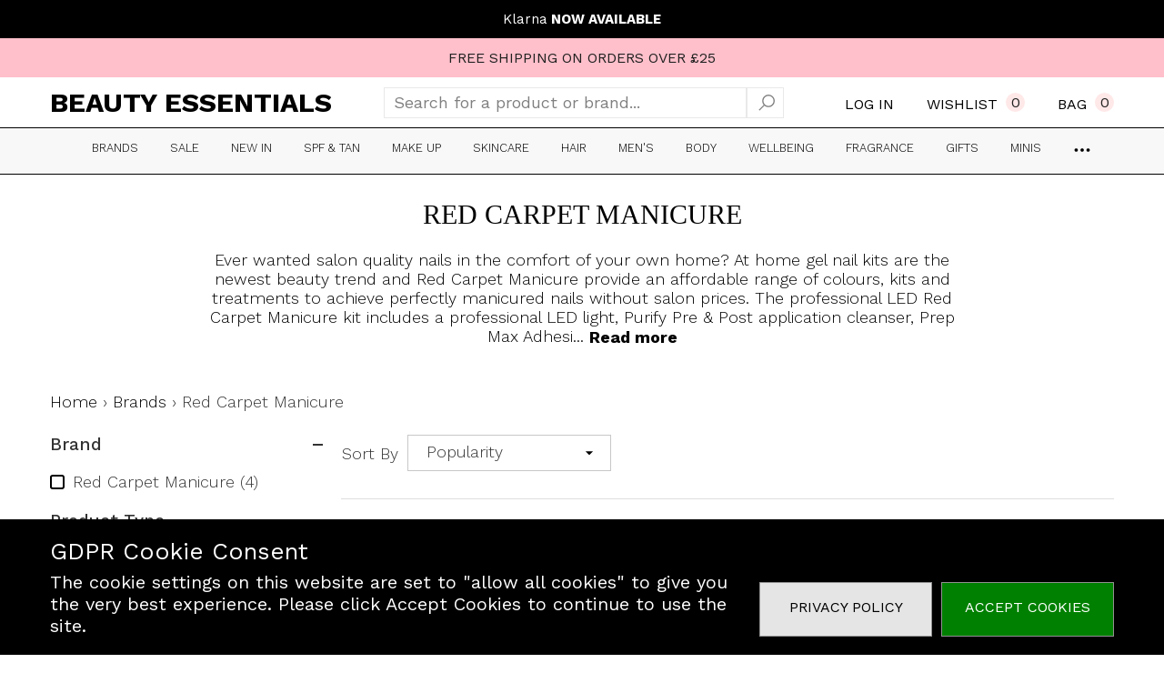

--- FILE ---
content_type: text/css
request_url: https://onlinebeautyessentials.com/cdn/shop/t/26/assets/base.css?v=118933436707599273511734648141
body_size: 17061
content:
/** Shopify CDN: Minification failed

Line 6136:0 Unexpected "}"
Line 6148:26 Expected "{" but found ";"
Line 6149:0 Unexpected "}"

**/
/* Base */
.no-js:not(html),
.no-js-inline,
html.no-js .no-js-hidden {
    display: none!important;
}

html.no-js .no-js:not(html) {
    display: block!important;
}

html.no-js .no-js-inline {
    display: inline-block!important;
}

body.dark-mode *,
body.dark-mode {
    --color-background: var(--dark-mode-color-background) !important;
    --color-text: var(--dark-mode-color-text) !important;
    --color-text2: var(--dark-mode-color-text2) !important;
    --header-color: var(--dark-mode-header-color) !important;
    --page-title-color: var(--dark-mode-page-title-color) !important;
    --title-content-color: white !important;
    --text-color: var(--dark-mode-color-text) !important;
    --form-label: var(--dark-mode-color-text) !important;
    --bg-color: var(--dark-mode-color-background);
    --color-link: var(--dark-mode-color-text) !important;
    --color-global-bg: var(--dark-mode-color-background) !important;
    --icon: var(--dark-mode-color-text) !important;
    --form-input-bg: var(--dark-mode-color-background) !important;
    --form-input-color: var(--dark-mode-color-text) !important;
}

body {
    font-family: var(--font-body-family);
    font-size: var(--font-size);
    font-weight: var(--font-weight);
    line-height: var(--line-height);
    letter-spacing: var(--letter-spacing);
    color: var(--color-text);
    background: var(--color-background);
    margin: 0 auto;
    opacity: 1;
    visibility: visible;
    overflow-x: hidden;
}

body.overflow-hidden{
    overflow: hidden;
}

.list-unstyled {
    list-style: none;
    margin: 0;
    padding: 0;
}

.hide,
.hidden {
    display: none !important;
}

.visually-hidden {
    position: absolute!important;
    overflow: hidden!important;
    width: 1px!important;
    height: 1px!important;
    margin: -1px!important;
    padding: 0!important;
    border: 0!important;
    clip: rect(0 0 0 0)!important;
    word-wrap: normal!important;
}

.overflow-hidden {
    overflow: hidden;
}

.clearfix:after{
    content: '';
    display: block;
    clear: both;
}

h1,
h2,
h3,
h4,
h5,
.h0,
.h1,
.h2,
.h3,
.h4,
.h5 {
    font-family: var(--font-heading-family);
    font-style: var(--font-heading-style);
    font-weight: var(--font-heading-weight);
    letter-spacing: var(--letter-spacing);
    color: var(--color-text);
    line-height: var(--line-height);
}

.h0 {
    font-size: 4rem;
}

h1,
.h1 {
    font-size: 3rem;
}

h2,
.h2 {
    font-size: 2rem;
}

h3,
.h3 {
    font-size: 1.7rem;
}

h4,
.h4 {
    font-size: 1.5rem;
}

h5,
.h5 {
    font-size: 1.2rem;
}

h1 a,
h2 a,
h3 a,
h4 a,
h5 a,
h6 a{
    display: inherit;
    color: inherit!important;
    font-size: inherit;
    font-weight: inherit;
    letter-spacing: inherit;
    line-height: inherit;
    text-transform: inherit;
}

.left,
.text-left {
    text-align: left;
}

.center,
.text-center {
    text-align: center;
}

.right,
.text-right {
    text-align: right;
}

.uppercase {
    text-transform: uppercase!important;
}

.lowercase{
    text-transform: lowercase!important;
}

.capitalize{
    text-transform: capitalize!important;
}

.d-none {
    display: none;
}

.d-block {
    display: block;
}

*:empty {
    display: none;
}

br:empty,
hr:empty,
iframe:empty,
path:empty,
polygon:empty,
line:empty,
circle:empty,
use:empty,
img:empty,
input:empty,
rect:empty,
textarea:empty,
.display-empty:empty,
shopify-payment-terms:empty,
shopify-installments-modal:empty,
model-viewer:empty,
polyline:empty {
    display: block;
}

a{
    transition: var(--anchor-transition);
    color: var(--color-link);
    cursor: pointer;
    border: none;
    box-shadow: none;
    text-decoration: none;
}

.link{
    cursor: pointer;
    display: inline-block;
    vertical-align: top;
    font-size: var(--font-size);
    font-weight: var(--font-weight-normal);
    line-height: var(--line-height);
    letter-spacing: var(--letter-spacing);
}

.link .icon{
    fill: currentColor;
    stroke: transparent;
    color: currentColor;
}

.link-underline .text{
    transition: text-decoration var(--duration-short) ease;
}

.t-button {
    -webkit-appearance: none;
    appearance: none;
    background: transparent;
    border: none;
    cursor: pointer;
}

.text-underline .text{
    text-decoration: underline;
    text-underline-offset: 0.3rem;
}

.image-border-1{
    border-radius: 1px;
    overflow: hidden;
}

.image-border-2{
    border-radius: 2px;
    overflow: hidden;
}

.image-border-3{
    border-radius: 3px;
    overflow: hidden;
}

.image-border-4{
    border-radius: 4px;
    overflow: hidden;
}

.image-border-5{
    border-radius: 5px;
    overflow: hidden;
}

.image-border-6{
    border-radius: 6px;
    overflow: hidden;
}

.image-border-7{
    border-radius: 7px;
    overflow: hidden;
}

.image-border-8{
    border-radius: 8px;
    overflow: hidden;
}

.image-border-9{
    border-radius: 9px;
    overflow: hidden;
}

.image-border-10{
    border-radius: 10px;
    overflow: hidden;
}

.skip-to-content-link{
    position: absolute;
    left: -999px;
    top: auto;
    width: 1px;
    height: 1px;
    overflow: hidden;
    z-index: -999;
}

.skip-to-content-link:hover,
.skip-to-content-link:focus {
    z-index: 9999;
    position: inherit;
    overflow: auto;
    width: auto;
    height: auto;
    clip: auto;
    font-size: 1.2em;
    font-weight: normal;
}

hr {
    border: none;
    height: 0.1rem;
    display: block;
    margin: 5rem 0;
    background-color: var(--color-background-10);
}

details > * {
    box-sizing: border-box;
}

.break {
    word-break: break-word;
}

.visibility-hidden {
    visibility: hidden;
}

#preview-bar-iframe{
    display: block;
    position: fixed;
    z-index: -1;
    width: 0;
    height: 0;
}

/* START: Scrollbar */
    body::-webkit-scrollbar{
        width: 10px;
    }

    body::-webkit-scrollbar-track {
        background-color: transparent;
    }

    body::-webkit-scrollbar-thumb {
        background-color: transparent;
        border-radius: 10px;
    }

    body::-webkit-scrollbar-thumb:hover {
        background-color: var(--color-background-50);
    }

    body:hover::-webkit-scrollbar-thumb {
        background-color: var(--color-background-30);
    }

    .disable-scrollbar::-webkit-scrollbar {
        display: none;
    }

    .disable-scrollbar::-webkit-scrollbar-track {
        display: none;
    }

    .disable-scrollbar::-webkit-scrollbar-thumb {
        display: none;
    }

    .disable-scrollbar::-webkit-scrollbar-thumb:hover {
        display: none;
    }

    .custom-scrollbar::-webkit-scrollbar-track {
        background-color: #f4f4f4;
    }

    .custom-scrollbar::-webkit-scrollbar {
        width: 5px;
        background-color: #f4f4f4;
    }

    .custom-scrollbar::-webkit-scrollbar-thumb {
        background-color: var(--color-background-30);
    }

    .custom-scrollbar-x::-webkit-scrollbar{
        height: 5px;
    }

    .custom-scrollbar-x::-webkit-scrollbar-track{
        background-color: #f4f4f4;
    }

    .custom-scrollbar-x::-webkit-scrollbar-thumb{
        background-color: var(--color-background-30);
    }
/* END: Scrollbar */

/* START: Focus */
    /* Focus ring - default (with offset) */
    *:focus-visible {
        /*outline: 0.2rem solid var(--color-background-50);
        outline-offset: 0.3rem;
        box-shadow: 0 0 0 0.3rem var(--color-background), 0 0 0.5rem 0.4rem var(--color-background-30);*/
        outline: 0;
        box-shadow: none;
    }

    /* Fallback - for browsers that don't support :focus-visible, a fallback is set for :focus */
    *:focus {
       /* outline: 0.2rem solid var(--color-background-50);
        outline-offset: 0.3rem;
        box-shadow: 0 0 0 0.3rem var(--color-background), 0 0 0.5rem 0.4rem var(--color-background-30);*/
        outline: 0;
        box-shadow: none;
    }

    /* Negate the fallback side-effect for browsers that support :focus-visible */
    *:focus:not(:focus-visible) {
        outline: 0;
        box-shadow: none;
    }

    /* Focus ring - inset */
    .focus-inset:focus-visible {
        /*outline: 0.2rem solid var(--color-background-50);
        outline-offset: -0.2rem;
        box-shadow: 0 0 0.2rem 0 var(--color-background-30);*/
        outline: 0;
        box-shadow: none;
    }

    /* Fallback */
    .focus-inset:focus {
        /*outline: 0.2rem solid var(--color-background-50);
        outline-offset: -0.2rem;
        box-shadow: 0 0 0.2rem 0 var(--color-background-30);*/
        outline: 0;
        box-shadow: none;
    }

    .focus-inset:focus:not(:focus-visible) {
        outline: 0;
        box-shadow: none;
    }

    /* Dangerous for a11y - Use with care */
    .focus-none {
        box-shadow: none!important;
        outline: 0!important;
    }
/* END: Focus */

/* START: Background Effect */
    .background-effect {
        display: block;
        height: 100%;
        width: 100%;
        position: fixed;
        top: 0;
        left: 0;
        background-color: rgba(0, 0, 0, 0.01);
        background-repeat: repeat;
        z-index: 9999;
        pointer-events: none;
        opacity: var(--opacity);
    }

    .background-effect.snow{
        background-image: url(snow-500x500.png), url(snow-300x300.png);
        animation: snow_falling_effect var(--duration-timing) linear infinite;
    }

    .background-effect.snow-2{
        background-image: url(snow-500x500.png), url(snow-400x400.png), url(snow-300x300.png);
        animation: snow_falling_effect_2 var(--duration-timing) linear infinite;
    }
/* END: Background Effect */

/* START: Container */
    .container{
        display: block;
        width: 100%;
        position: relative;
        max-width: 100%;
        padding: 0 6px;
        margin: 0 auto;
    }

    .container.container-full{
        max-width: 100%;
        padding-left: 0;
        padding-right: 0;
        overflow-x: hidden;
    }

    .halo-block--customScroll .container.container-full{
        overflow: inherit;
    }

    .container-scroll .slick-list {
        overflow: unset;
    }
/* END: Container */

/* START: SVG Icon */
    svg {
        display: inline-block;
        vertical-align: middle;
        fill: currentColor;
        stroke: currentColor;
        width: 1rem;
        height: 1rem;
        transition: var(--anchor-transition);
    }

    .icon{
        fill: var(--icon);
        stroke: transparent;
    }

    .placeholder-svg{
        display: block;
        fill: rgba(120, 129, 136, 0.15);
        stroke: rgba(120, 129, 136, 0.2);
        background-color: rgba(120, 129, 136, 0.1);
        width: 100%;
        height: 100%;
        max-width: 100%;
        max-height: 100%;
        border: 1px solid rgba(120, 129, 136, 0.2);
        stroke-width: .1px
    }
/* END: SVG Icon */

/* START: Background Overlay */
    .background-overlay{
        position: fixed;
        background-color: rgba(0, 0, 0, 0.3);
        top: 0;
        left: 0;
        bottom: 0;
        right: 0;
        cursor: pointer;
        display: none;
        z-index: 100;
    }

    body.dark-mode .background-overlay{
        background-color: rgba(255, 255, 255, 0.3);
    }
/* END: Background Overlay */

/* START: Button */
    .button {
        display: block;
        width: 100%;
        font-family: var(--btn-font-name);
        font-size: var(--btn-font-size);
        font-weight: var(--btn-font-weight);
        text-transform: var(--btn-text-transform);
        text-align: center;
        letter-spacing: var(--letter-spacing);
        line-height: var(--line-height);
        overflow: hidden;
        text-overflow: ellipsis;
        white-space: nowrap;
        border-radius: var(--btn-border-radius);
        border-style: var(--btn-border-style);
        border-width: var(--btn-border-width);
        min-width: 130px;
        max-width: 100%;
        transition: var(--anchor-transition);
        padding-top: var(--btn-padding-top);
        padding-bottom: var(--btn-padding-bottom);
        padding-left: 15px;
        padding-right: 15px;
        margin: auto;
        outline: none!important;
        box-shadow: var(--btn-box-shadow)!important;
        cursor: pointer;
    }

    .button-height {
        min-height: var(--btn-min-height);
    }

    .button-icon{
        padding-top: calc(var(--btn-padding-top) - 5px);
        padding-bottom:calc(var(--btn-padding-bottom) - 5px);
    }

    .button-icon .text{
        /*display: inline-block;*/
        vertical-align: middle;
    }

    .button svg{
        display: inline-block;
        vertical-align: middle;
        width: 32px;
        height: 32px;
        margin: 0 6px 0 0;
    }

    .button.button-1,
    .button.button--primary{
        background: var(--btn-1-bg);
        border-color: var(--btn-1-border);
        color: var(--btn-1-color);
    }

    .button.button-1 svg,
    .button.button--primary svg{
        fill: var(--btn-1-color);
    }

    .button.button-2,
    .button.button--secondary{
        background: var(--btn-2-bg);
        border-color: var(--btn-2-border);
        color: var(--btn-2-color);
    }

    .button.button-2 svg,
    .button.button--secondary svg{
        fill: var(--btn-2-color);
    }

    .button.button-3{
        background: var(--btn-3-bg);
        border-color: var(--btn-3-border);
        color: var(--btn-3-color);
    }

    .button.button-3 svg{
        fill: var(--btn-3-color);
    }

    .button.button-4{
        background: var(--btn-4-bg);
        border-color: var(--btn-4-border);
        color: var(--btn-4-color);
    }

    .button.button-4 svg{
        fill: var(--btn-4-color);
    }

    .button.button-5{
        background: var(--btn-5-bg);
        border-color: var(--btn-5-border);
        color: #000;
        --btn-5-bg-hover: darkgrey;
        --btn-5-color-hover: black;
    }

    .button.button-5 svg{
        fill: var(--btn-5-color);
    }

    .button.button-6 {
        color: var(--btn-6-color);
        border-color: transparent;
        background: var(--btn-6-bg);
        background-size: 200% auto;
        transition: 0.5s;
    }

    .button.button-6 svg{
        fill: var(--btn-6-color);
    }

    .button.button-7 {
        color: var(--btn-7-color);
        border-color: transparent;
        background-image: linear-gradient(rgba(255, 255, 255, 0), rgba(255, 255, 255, 0)), var(--btn-7-border);
        background-origin: border-box;
        background-clip: content-box, border-box;
        box-shadow: 0px 1000px 0px var(--btn-7-bg) inset !important;
        /* box-shadow: 0px 100px 0px var(--btn-7-bg) inset !important; */
        transition: all 0.3s ease;
        /* transition: all 0.7s ease; */
    }

    button[aria-disabled='true'],
    button:disabled,
    button[disabled],
    button.disabled,
    .button:disabled,
    .button[disabled],
    .button[aria-disabled='true'],
    .button.disabled {
        opacity: .6;
        pointer-events: none;
    }

    .button:focus-visible,
    .button:focus {
        box-shadow: 0 0 0 0.1rem var(--color-background-10), 0 0 0 0.3rem var(--color-background), 0 0 0.5rem 0.4rem var(--color-background-30);
    }

    .button.loading:after {
        content: '';
        animation: loading var(--duration-long) infinite linear;
        border: 0.5rem solid rgba(var(--color-button-text-rgb), 0.4);
        border-left: 0.5rem solid var(--color-button-text);
        border-radius: 100%;
        box-sizing: content-box;
        display: block;
        height: 2rem;
        position: absolute;
        width: 2rem;
    }
/* END: Button */

/* START: Form */
    .field {
        display: flex;
        position: relative;
        width: 100%;
    }

    .field-justify-between{
        justify-content: space-between;
    }

    .field__form {
        display: block;
        width: 100%;
    }

    .field--with-error {
        flex-wrap: wrap;
    }

    label{
        font-size: var(--font-size);
        font-weight: 200;
        letter-spacing: var(--letter-spacing);
        line-height: var(--line-height);
        text-transform: capitalize;
        text-align: left;
        color: var(--form-label);
    }

    .form-label,
    .field__label{
        display: block;
        width: 100%;
        padding: 0;
        margin: 0 0 8px 0;
    }

    .field__labelInline{
        position: absolute;
        left: 15px;
        top: 50%;
        color: var(--form-input-placeholder);
        transition: top var(--duration-short) ease, font-size var(--duration-short) ease;
        pointer-events: none;
        transform: translateY(-50%);
        margin-bottom: 0;
    }

    label.hiddenLabels{
        display: none;
        border: 0;
        clip: rect(1px,1px,1px,1px);
        height: 1px;
        overflow: hidden;
        padding: 0;
        position: absolute;
        width: 1px;
    }

    input{
        -webkit-appearance: none;
        -moz-appearance: none;
        appearance: none;
        background: transparent;
        border-radius: 0;
        min-height: unset;
        outline-offset: unset;
    }

    input[type=checkbox],
    input[type=radio] {
        display: none;
        border: 0;
        clip: rect(1px,1px,1px,1px);
        height: 1px;
        overflow: hidden;
        padding: 0;
        position: absolute;
        width: 1px;
        box-sizing: border-box;
    }

    input[type="checkbox"] + .form-label--checkbox,
    input[type="radio"] + .form-label--radio {
        display: block;
        width: 100%;
        position: relative;
        padding: 0 0 0 23px;
        margin: 0;
        pointer-events: auto;
        cursor: pointer;
    }

    input[type="checkbox"] + .form-label--checkbox:before{
        content: '';
        position: absolute;
        top: 50%;
        left: 0;
        border: 2px solid var(--form-label-checkbox-before-border);
        width: 16px;
        height: 16px;
        background-color: var(--form-label-checkbox-before-bg);
        border-radius: 3px;
        transform: translate(0, -50%);
    }

    input[type="checkbox"] + .form-label--checkbox:after{
        content: '';
        display: block;
        position: absolute;
        top: 50%;
        left: 3px;
        width: 11px;
        height: 11px;
        background-image: url("data:image/svg+xml,%3Csvg aria-hidden='true' focusable='false' data-prefix='far' data-icon='check' role='img' xmlns='http://www.w3.org/2000/svg' viewBox='0 0 512 512' class='svg-inline--fa fa-check fa-w-16 fa-3x'%3E%3Cpath fill='%23ffffff' d='M435.848 83.466L172.804 346.51l-96.652-96.652c-4.686-4.686-12.284-4.686-16.971 0l-28.284 28.284c-4.686 4.686-4.686 12.284 0 16.971l133.421 133.421c4.686 4.686 12.284 4.686 16.971 0l299.813-299.813c4.686-4.686 4.686-12.284 0-16.971l-28.284-28.284c-4.686-4.686-12.284-4.686-16.97 0z' class=''%3E%3C/path%3E%3C/svg%3E");
        background-size: cover;
        background-position: center;
        line-height: 1;
        transition: transform .3s ease-out;
        opacity: 0;
        transform: translate(0, -50%) scale(.9);
    }

    input[type="checkbox"]:checked + .form-label--checkbox:before {
        background-color: var(--form-label-checkbox-before-bg-checked);
        border-color: var(--form-label-checkbox-before-border-checked);
    }

    input[type="checkbox"]:checked + .form-label--checkbox:after {
        opacity: 1;
        transform: translate(0, -50%) scale(1);
    }

    input[type="radio"] + .form-label--radio:before{
        content: "";
        display: block;
        position: absolute;
        top: 50%;
        left: 0;
        transition: all 50ms ease-out;
        background-color: var(--form-label-checkbox-before-bg);
        border: 1px solid var(--form-label-checkbox-before-border);
        width: 16px;
        height: 16px;
        border-radius: 50%;
        transform: translate(0, -50%);
    }

    input[type="radio"] + .form-label--radio:after{
        content: "";
        display: block;
        position: absolute;
        top: 50%;
        left: 4px;
        transition: all 50ms ease-out;
        width: 0;
        height: 0;
        border: 4px solid var(--form-label-checkbox-before-bg-checked);
        border-radius: 50%;
        transform: translate(0, -50%) scale(0);
        opacity: 0;
        background-color: var(--form-label-checkbox-before-bg-checked);
    }

    input[type="radio"]:checked + .form-label--radio:before{
        border-color: var(--form-label-checkbox-before-border-checked);
    }

    input[type="radio"]:checked + .form-label--radio:after{
        opacity: 1;
        transform: translate(0, -50%) scale(1);
    }

    input[type=number]::-webkit-inner-spin-button,
    input[type=number]::-webkit-outer-spin-button{
        -webkit-appearance: auto;
        -moz-appearance: auto;
        appearance: auto;
        margin: 0;
        opacity: 1;
        width: 15px;
        height: auto;
    }

    input[type="search"]::-webkit-search-cancel-button {
        display: none;
    }

    .form-input,
    .field__input{
        flex-grow: 1;
        display: block;
        width: 100%;
        height: auto;
        font-family: var(--font-body-family);
        font-size: var(--font-size);
        font-weight: var(--font-weight-normal);
        letter-spacing: var(--letter-spacing);
        line-height: var(--line-height);
        text-align: left;
        border: 1px solid var(--form-input-border);
        color: var(--form-input-color);
        background-color: var(--form-input-bg);
        box-shadow: unset!important;
        outline: none!important;
        padding: 17px 20px;
        margin: 0;
        overflow: hidden;
        border-radius: 0;
        -webkit-appearance: none;
        -moz-appearance: none;
        appearance: none;
    }

    input.form-input-placeholder::-webkit-input-placeholder,
    textarea.form-input-placeholder::-webkit-input-placeholder{
        color: var(--form-input-placeholder);
        transition: var(--anchor-transition);
    }

    input.form-input-placeholder:-ms-input-placeholder,
    textarea.form-input-placeholder:-ms-input-placeholder{
        color: var(--form-input-placeholder);
        transition: var(--anchor-transition);
    }

    input.form-input-placeholder::placeholder,
    textarea.form-input-placeholder::placeholder{
        color: var(--form-input-placeholder);
        transition: var(--anchor-transition);
    }

    input.form-input-placeholder:focus::-webkit-input-placeholder,
    textarea.form-input-placeholder:focus::-webkit-input-placeholder{
        opacity: 0;
        visibility: hidden;
    }

    input.form-input-placeholder:focus:-ms-input-placeholder,
    textarea.form-input-placeholder:focus:-ms-input-placeholder{
        opacity: 0;
        visibility: hidden;
    }

    input.form-input-placeholder:focus::placeholder,
    textarea.form-input-placeholder:focus::placeholder{
        opacity: 0;
        visibility: hidden;
    }

    input.form-input-hiddenPlaceholder::-webkit-input-placeholder,
    textarea.form-input-hiddenPlaceholder::-webkit-input-placeholder{
        opacity: 0;
        visibility: hidden;
    }

    input.form-input-hiddenPlaceholder::-ms-input-placeholder,
    textarea.form-input-hiddenPlaceholder::-ms-input-placeholder{
        opacity: 0;
        visibility: hidden;
    }

    input.form-input-hiddenPlaceholder::placeholder,
    textarea.form-input-hiddenPlaceholder::placeholder {
        opacity: 0;
        visibility: hidden;
    }

    .field__input:focus ~ .field__labelInline,
    .field__input:not(:placeholder-shown) ~ .field__labelInline,
    .field__input:-webkit-autofill ~ .field__labelInline{
        font-size: 1rem;
        top: 5px;
        left: 10px;
        transform: unset;
    }

    .form-text{
        display: block;
        font-size: calc(var(--font-size) - 1px);
        font-weight: var(--font-weight-normal);
        line-height: var(--line-height);
        letter-spacing: var(--letter-spacing);
        color: var(--color-grey);
        margin: 17px 0 0 0;
    }

    .select__select{
        font-family: var(--font-body-family);
        font-size: var(--font-size);
        font-weight: 200;
        letter-spacing: var(--letter-spacing);
        line-height: var(--line-height);
        -webkit-appearance: none;
        appearance: none;
        background-color: var(--form-input-bg);
        width: 100%;
        box-sizing: border-box;
        transition: box-shadow var(--duration-short) ease;
        cursor: pointer;
        padding: 18px 15px;
        box-shadow: 0 0 0 .1rem var(--form-input-border);
        border: 0;
        border-radius: 0;
        text-align: left;
        outline: none!important;
        color: var(--form-input-color);
        background-image: url("data:image/svg+xml,%3Csvg xmlns='http://www.w3.org/2000/svg' fill='%23000000' viewBox='0 0 24 24'%3E%3Cpath d='M 7 10 L 12 15 L 17 10 Z'/%3E%3C/svg%3E");
        background-repeat: no-repeat;
        background-position: right 9px center;
        background-size: 20px 20px;
    }

    .select__select:hover{
        box-shadow: 0 0 0 .2rem var(--form-input-border);
    }

    .text-area {
        min-height: 10rem;
        resize: none;
    }

    .text-area--resize-vertical {
        resize: vertical;
    }

    .form__message {
        display: flex;
        align-items: center;
        font-size: var(--font-size);
        font-weight: var(--font-weight-normal);
        line-height: var(--line-height);
        color: var(--color-grey);
        outline: 0;
        box-shadow: none;
    }

    .form__message .icon{
        width: 20px;
        height: 20px;
        margin: 0 10px 0 0;
    }

    .form-status {
        margin: 0;
    }

    .form-status-list {
        padding: 0;
        margin: 2rem 0 4rem;
    }

    .form-status-list li {
        list-style-position: inside;
    }

    .form-status-list .link::first-letter {
        text-transform: capitalize;
    }

    .form-field.form-field--success .form-input,
    .form-field.form-field--success .form-textarea{
        border-color: var(--color-success-bg);
    }

    .form-field.form-field--error .form-input,
    .form-field.form-field--error .form-textarea{
        border-color: var(--color-error-bg);
    }

    .form-field-group{
        font-size: 0;
        letter-spacing: 0;
        margin: 0 0 10px 0;
    }

    .form-field-group .form-field{
        display: inline-block;
        vertical-align: top;
        width: 100%;
    }

    .form-fieldInline{
        display: flex;
        flex-wrap: nowrap;
    }
/* END: Form */

/* START: Layout */
    .flex{
        display: flex;
    }

    .flex-wrap{
        flex-wrap: wrap;
    }

    .flex-all-1{
        flex: 1;
    }

    .justify-start {
        justify-content: flex-start;
    }

    .justify-end {
        justify-content: end;
    }

    .justify-center {
        justify-content: center !important;
    }

    .justify-between{
        justify-content: space-between;
    }

    .align-center{
        align-items: center;
    }

    .align-end{
        align-items: flex-end !important;
    }
/* END: Layout */

/* START: Dropdown Icon */
    .halo-icon-dropdown{
        display: block!important;
        position: absolute;
        top: 50%;
        right: 13px;
        transform: translateY(-50%);
        transition: var(--anchor-transition);
    }

    .halo-icon-dropdown:before{
        content: '';
        display: block;
        width: 20px;
        height: 20px;
        background-image: url("data:image/svg+xml,%3Csvg xmlns='http://www.w3.org/2000/svg' fill='%23000000' viewBox='0 0 24 24'%3E%3Cpath d='M 7 10 L 12 15 L 17 10 Z'/%3E%3C/svg%3E");
        background-repeat: no-repeat;
        background-position: center;
        background-size: cover;
    }

    body.dark-mode .halo-icon-dropdown:before {
        filter: invert(1);
    }
/* END: Dropdown Icon */

/* START: Preload */
preload-screen{
    display: flex;
    align-items: center;
    justify-content: center;
    position: fixed;
    top: 0;
    left: 0;
    width: 100%;
    height: 100%;
    pointer-events: none;
    overflow: hidden;
    z-index: 99999;
    background: rgb(255, 255, 255);
    transition: all .2s ease;
}

preload-screen[loaded]{
    transform: scale(2);
    opacity: 0;
    visibility: hidden;
    transition: all .5s ease-in-out;
}

body.dark-mode preload-screen .name {
    color: var(--color-black);
}
/* END: Preload */

/* START: Page Header */
    .page-header{
        display: block;
        position: relative;
        font-family: var(--font-page-title-family);
        font-size: var(--page-title-mobile-font-size);
        font-weight: var(--page-title-font-weight);
        text-transform: var(--page-title-text-transform);
        letter-spacing: var(--letter-spacing);
        line-height: var(--line-height);
        color: var(--page-title-color);
        padding: 13px 0 24px 0;
        margin-top: 0;
        margin-bottom: 0;
    }

    .page-subheader{
        display: block;
        font-family: var(--font-page-title-family);
        font-size: calc(var(--font-size) + 2px);
        font-weight: var(--font-weight-bold);
        text-transform: var(--page-title-text-transform);
        letter-spacing: var(--letter-spacing);
        line-height: var(--line-height);
        position: relative;
        color: var(--color-text);
        padding: 0 0 17px 0;
        margin: 0;
    }

    .page-desc{
        font-size: calc(var(--font-size) + 2px);
        font-weight: var(--font-weight-normal);
        letter-spacing: var(--letter-spacing);
        line-height: var(--line-height);
        position: relative;
        color: var(--color-text);
        padding: 0 0 31px 0;
    }

    .breadcrumb + .page-header{
        padding-top: 0;
    }
/* END: Page Header */

/* START: Element Spacing */
    .element-spacing{
        padding-top: var(--spacing-top)!important;
        padding-bottom: var(--spacing-bottom)!important;
    }
/* END: Element Spacing */
    
/* START: Block */
    .halo-block{
        display: block;
        position: relative;
    }

    .halo-block-padding,
    .halo-page-padding{
        padding-top: var(--padding-top);
        padding-bottom: var(--padding-bottom);
    }

    .halo-block-gradient {
        background: var(--bg-color);
    }

    .halo-block-header{
        position: relative;
        margin: 0 0 29px 0;
    }

    .halo-block-header.hasArrow-left{
        padding-right: 130px;
    }

    .halo-block-header.hasArrow-right{
        padding-left: 130px;
    }

    .halo-block-headerWapper{
        width: 100%;
        margin: 0 auto;
    }

    .container-full .halo-block-header{
        padding-left: 15px;
        padding-right: 15px;
    }

    .container-full > .container .halo-block-header{
        padding-left: 0;
        padding-right: 0;
    }

    .halo-block-header .subtitle{
        display: block;
        font-size: var(--font-size);
        font-weight: var(--font-weight-bold);
        text-transform: uppercase;
        color: var(--color-text2);
        margin: 0 0 10px 0;
    }

    .halo-block-header .title{
        display: block;
        position: relative;
        font-family: var(--font-heading-family);
        font-size: var(--header-mobile-font-size);
        font-weight: var(--header-font-weight);
        text-transform: var(--header-text-transform);
        letter-spacing: var(--letter-spacing);
        line-height: var(--line-height);
        color: var(--header-color);
        margin-top: 0;
        margin-bottom: 0;
    }

    .halo-block-header .title svg{
        position: absolute;
        top: 50%;
        left: 13px;
        width: 30px;
        height: 30px;
        fill: var(--icon);
        stroke: transparent;
        transform: translateY(-50%);
    }

    .halo-block-header .title .text{
        display: inline-block;
        vertical-align: top;
        width: auto;
        position: relative;
        z-index: 2;
    }

    .halo-block-header .desc{
        display: block;
        font-size: var(--font-size);
        font-weight: var(--font-weight-bold);
        letter-spacing: var(--letter-spacing);
        line-height: var(--line-height);
        color: var(--color-text);
        margin: 20px 0 0 0;
    }

    .halo-block-header .desc .underline{
        text-decoration: underline;
        text-underline-offset: 0.3rem
    }

    .halo-block-header .button{
        max-width: 190px;
        margin: 13px auto 0 auto;
    }

    .halo-block-header .button.text-left{
        margin-left: 0;
    }

    .halo-block-header .button.text-right{
        margin-right: 0;
    }

    .halo-block-header.text-left .button{
        margin-left: 0;
    }

    .halo-block-header.text-right .button{
        margin-right: 0;
    }

    .halo-block-header .text-left .text{
        padding-left: 0;
    }

    .halo-block-header .text-right .text{
        padding-right: 0;
    }

    .halo-block-content--border{
        border-bottom: 1px solid #d6d6d6;
    }

    .halo-block-content--loading .loading{
        display: none;
        position: absolute;
        top: 50%;
        left: 50%;
        font-size: 30px;
        font-family: var(--font-body-family);
        font-weight: var(--font-weight-medium);
        color: #ccc;
        box-sizing: border-box;
        text-shadow: 0 0 2px var(--bg-white),0 0 1px var(--bg-white),0 0 1px var(--bg-white);
        letter-spacing: 2px;
        transform: translate(-50%,-50%);
        opacity: .6;
    }

    .halo-block-content--loading .loading:after{
        content: attr(data-title);
        position: absolute;
        left: 0;
        top: 0;
        color: var(--color-white);
        width: 100%;
        height: 100%;
        overflow: hidden;
        box-sizing: border-box;
        animation: halo-animateloader .8s linear infinite;
    }

    .halo-block:not(.ajax-loaded) .halo-block-content--loading > .loading{
        display: block;
    }

    .halo-block:not(.ajax-loaded) .halo-block-content--loading > *:not(.loading){
        opacity: 0!important;
    }

    .halo-block-background{
        display: none;
        background: var(--bg-block);
    }

    .halo-block-footer{
        margin: 50px 0 0 0;
    }

    .halo-block-footer .button{
        max-width: 340px;
        margin-left: auto;
        margin-right: auto;
    }

    .halo-block.has-dots .halo-block-footer{
        padding-top: 30px;
    }

    .halo-product-block .products-carousel{
        display: block;
        position: relative;
        margin: 0 -8px;
        width: auto!important;
    }

    .halo-product-block .products-carousel.col-slim{
        margin-left: -8px;
        margin-right: -8px;
    }

    .halo-custom-product-banner-2 .products-carousel {
        margin-left: 0!important;
        margin-right: 0!important;
    }

    .halo-product-block .slick-dots{
        bottom: -40px;
    }

    .halo-product-block .product {
        display: inline-block;
        vertical-align: top;
        padding: 0 8px;
    }

    .halo-custom-product-banner-2 .products-carousel .product{
        padding-left: 0!important;
        padding-right: 0!important;
    }

    .halo-product-block .products-carousel.slick-dotted{
        margin-bottom: 30px;
    }

    .halo-product-block .products-carousel:not(.slick-initialized){
        white-space: nowrap;
        overflow: hidden;
        font-size: 0;
        letter-spacing: 0;
    }

    .halo-product-block .products-carousel:not(.slick-initialized) > .product,
    .halo-product-block .products-carousel.column-1:not(.slick-initialized) > .product{
        display: inline-block;
        vertical-align: top;
        width: 100%;
    }

    .halo-block .halo-row{
        font-size: 0;
        letter-spacing: 0;
        margin: 0 -8px;
    }

    .halo-block .halo-row--swipe{
        white-space: nowrap;
        overflow-x: auto;
        overflow-y: hidden;
        padding: 0 0 0 15px;
        margin-left: 0;
        margin-right: 0;
    }

    .halo-block .container-full .halo-row--swipe{
        padding-left: 0;
    }

    .halo-block .halo-row .halo-row-item{
        display: inline-block;
        vertical-align: top;
        position: relative;
        padding: 0 8px;
        margin: 15px 0 0 0;
    }

    .halo-block .halo-row--swipe .halo-row-item{
        margin-top: 0;
        margin-bottom: 0;
        padding-left: 0;
        padding-right: 0;
        margin-right: 15px;
        white-space: normal;
        width: auto;
    }

    .halo-block .halo-row--no-distance.halo-row--swipe .halo-row-item{
        margin-right: 0;
    }

    .halo-block .container-full .halo-row--swipe .halo-row-item:last-child{
        margin-right: 0;
    }

    .halo-block .halo-row--swipe .banner-item{
        width: 300px;
    }

    .featured-brand.style-2 .halo-row--swipe .brands-item{
        width: 200px;
    }

    .halo-block .halo-row.style-2{
        margin-left: 0;
        margin-right: 0;
        padding-left: 0!important;
    }

    .halo-block .halo-row.style-2 .halo-row-item{
        padding-left: 0!important;
        padding-right: 0!important;
    }

    .halo-block .halo-row.style-2 .halo-row-item:last-child{
        margin-right: 0;
    }

    .halo-block .halo-row.column-1{
        padding-left: 0;
    }

    .halo-block .halo-row.column-1 .halo-row-item{
        width: 100%;
        margin-top: 0;
        margin-right: 0;
        padding-left: 15px;
        padding-right: 15px;
    }

    .halo-block .halo-row.column-1 .banner-item{
        width: 100%;
    }

    .halo-block .halo-row--fixed{
        font-size: 0;
        letter-spacing: 0;
        margin: 0 -8px;
    }

    .halo-block .halo-row--fixed .halo-row-item{
        display: inline-block;
        vertical-align: top;
        width: calc(100% + 16px);
        padding: 0 8px;
        margin: 0 -8px;
    }

    .halo-block .halo-row--fixed .item{
        display: inline-block;
        vertical-align: top;
        width: 100%;
        padding: 0 8px;
    }

    .halo-block .halo-row--fixed .item + .item,
    .halo-block .halo-row--fixed + .halo-row--fixed{
        margin-top: 15px;
    }

    .halo-block .halo-row--fixed .halo-row-itemFirst,
    .halo-block .halo-row--fixed .halo-item-wrapperFirst,
    .halo-block .halo-row--fixed.style-2 .halo-item-wrapperFirst .halo-row-itemFirst{
        margin-top: 0;
        margin-bottom: 15px;
    }

    .halo-block .halo-row--fixed.style-2 .halo-row-itemSecond,
    .halo-block .halo-row--fixed.style-2 .halo-item-wrapperSecond{
        order: -1;
    }

    .halo-block.fixed-banner-5 .halo-row--fixed .halo-row-itemSecond .item{
        height: 100%!important;
    }

    .halo-block .halo-items-2{
        font-size: 0;
        letter-spacing: 0;
    }

    .halo-block .halo-items .halo-item{
        display: flex;
        justify-content: space-between;
        align-items: center;
        flex-wrap: wrap;
        position: relative;
    }

    .halo-block .halo-items-2 .halo-item{
        display: inline-block;
        vertical-align: middle;
        width: 100%;
        margin-bottom: 0;
    }

    .halo-block .halo-items .item{
        overflow: hidden;
        position: relative;
        width: 100%;
    }

    .halo-block .halo-items .item + .item,
    .halo-block .halo-items .halo-item + .halo-item{
        margin-top: 30px;
    }

    .halo-block--customSlider .halo-row,
    .halo-block--customSlider .products-carousel{
        margin-left: 0!important;
        margin-right: 0!important;
    }

    .halo-block--customSlider .slick-list{
        padding-left: 8px;
        padding-right: 8px;
    }
/* END: Block */

/* START: Collage */
    .halo-grid{
        display: grid;
    }

    .halo-grid-item > * {
        width: 100%;
    }

    .halo-grid-item .banner-item,
    .halo-grid-item .img-box,
    .halo-grid-item .image{
        height: 100%;
    }

    .grid-wrapper .halo-grid-item .banner-item,
    .grid-wrapper .halo-grid-item .img-box,
    .grid-wrapper .halo-grid-item .image{
        height: auto;
    }
/* END: Collage */

/* START: Panel */
    .halo-panel-carousel:not(.slick-initialized){
        white-space: nowrap;
        overflow: hidden;
        font-size: 0;
        letter-spacing: 0;
    }

    .halo-panel-carousel .halo-panel-item{
        position: relative;
    }

    .halo-panel-carousel:not(.slick-initialized) > .halo-panel-item{
        display: inline-block;
        vertical-align: top;
        width: 100%;
        white-space: normal;
    }
/* END: Panel */

/* START: Masonry */
    .masonry-row{
        font-size: 0;
        letter-spacing: 0;
    }

    .masonry-row .masonry-item{
        display: inline-block;
        vertical-align: top;
        width: 100%;
        margin: 0 0 15px 0;
    }

    .masonry-row .item{
        position: relative;
        overflow: hidden;
    }
/* END: Masonry */

/* START: Base Details Summary */
    summary {
        cursor: pointer;
        list-style: none;
        position: relative;
    }

    summary .icon-caret {
        position: absolute;
        height: 0.6rem;
        right: 1.5rem;
        top: calc(50% - 0.35rem);
    }

    summary::-webkit-details-marker {
        display: none;
    }

    .accordion summary{
        display: flex;
        position: relative;
        line-height: 1;
        padding: 1.5rem 0;
    }

    .accordion details[open]>summary .icon-caret{
        transform: rotate(180deg);
    }

    .disclosure-has-popup {
        position: relative;
    }

    .disclosure-has-popup[open] > summary::before {
        content: ' ';
        position: fixed;
        top: 0;
        right: 0;
        bottom: 0;
        left: 0;
        z-index: 2;
        display: block;
        cursor: default;
        background: transparent;
    }

    .disclosure-has-popup > summary::before {
        display: none;
    }

    .disclosure-has-popup[open] > summary + * {
        z-index: 100;
    }
/* END: Base Details Summary */

/* START: Component Modal */
    .modal__toggle {
        list-style-type: none;
    }

    .no-js details[open] .modal__toggle {
        position: absolute;
        z-index: 2;
    }

    .modal__toggle-close {
        display: none!important;
    }

    .no-js details[open] .modal__toggle-close {
        display: flex;
        z-index: 1;
        height: 1.7rem;
        width: 1.7rem;
    }

    .modal__toggle-open {
        display: flex;
    }

    .no-js details[open] .modal__toggle-open {
        display: none;
    }

    .no-js .modal__close-button.link {
        display: none;
    }

    .modal__close-button.link {
        display: flex;
        justify-content: center;
        align-items: center;
        padding: 0rem;
        height: 4.4rem;
        width: 4.4rem;
        background-color: transparent;
    }

    .modal__close-button .icon {
        width: 1.7rem;
        height: 1.7rem;
    }

    .modal__content {
        display: none;
        position: absolute;
        top: 0;
        left: 0;
        right: 0;
        bottom: 0;
        z-index: 100;
        background: var(--color-global-bg);
    }
/* END: Component Modal */

/* START: Slick */
    .slick-arrow {
        display: block;
        line-height: 1;
        font-size: 0;
        letter-spacing: 0;
        cursor: pointer;
        position: absolute;
        top: 50%!important;
        padding: 0;
        width: 20px;
        height: 40px;
        transform: translateY(-50%);
        z-index: 1;
        outline: none;
        background-color: transparent;
        border: none;
        transition: var(--anchor-transition);
    }

    .slick-arrow svg{
        width: 100%;
        height: 100%;
        fill: var(--icon);
        stroke: transparent;
        color: var(--icon);
    }

    .slick-arrow.slick-prev {
        left: 0;
    }

    .slick-arrow.slick-next {
        right: 0;
    }

    .halo-block .container-full .slick-prev{
        left: 15px;
    }

    .halo-block .container-full .slick-next{
        right: 15px;
    }

    .slick-arrow.slick-arrow--bottom{
        top: auto;
        transform: unset;
        width: 30px;
        height: 30px;
        padding: 0;
    }

    .slick-arrow.slick-arrow--circle{
        width: 40px;
        height: 40px;
        padding: 10px;
        border-radius: 50%;
        background-color: var(--bg-white);
        box-shadow: 0px 3px 7px 0px rgba(0, 0, 0, 0.2);
    }

    .slick-arrow.slick-disabled {
        display: none!important;
        opacity: .4;
        filter: alpha(opacity=40);
    }

    .slick-dots {
        position: absolute;
        top: auto;
        bottom: -30px;
        left: 0;
        list-style: none;
        display: block;
        text-align: center;
        font-size: 0;
        letter-spacing: 0;
        padding: 0;
        width: 100%;
    }

    .slick-dots li {
        display: inline-block;
        vertical-align: middle;
        width: auto;
        height: auto;
        margin: 0 7px;
        position: relative;
        border-radius: 50%;
    }

    .slick-dots li button {
        display: inline-block;
        vertical-align: middle;
        position: relative;
        border-radius: 50%;
        border: 1px solid var(--icon);
        background: transparent;
        line-height: 1;
        font-size: 0;
        letter-spacing: 0;
        width: 12px;
        height: 12px;
        cursor: pointer;
        transition: var(--anchor-transition);
        padding: 0;
    }

    .slick-dots li.slick-active button {
        background: var(--icon);
    }

    .slick-slider.slick-dotted{
        margin-bottom: 30px;
    }

    div.slick-slider{
        min-width: 100%;
    }

    body.dark-mode .slick-arrow.slick-arrow--circle{
        background-color: var(--bg-black);
        box-shadow: 0px 3px 15px 0px rgba(255, 255, 255, 0.2);
    }
/* END: Slick */

/* START: Popup */
    .halo-popup{
        display: block;
        position: fixed;
        top: 50%;
        left: 50%;
        height: auto;
        z-index: 999;
        overflow-x: hidden;
        overflow-y: auto;
        width: 100%;
        max-width: 100%;
        opacity: 0;
        visibility: hidden;
        pointer-events: none;
        border-radius: var(--image-border);
        background-color: var(--color-global-bg);
        box-shadow: 0px 6px 27px 0px rgb(0, 0, 0, 0.2);
        transition: transform var(--duration-long) ease, visibility var(--duration-long) ease;
        webkit-transition: all var(--duration-long) ease;
        transition: all var(--duration-long) ease;
        transform: translate3d(calc(-50% - 10px), -50%, 0);
    }

    .halo-popup-topDown{
        top: 0;
        transform: translate3d(-50%,-10px,0);
    }

    .halo-popup-banner{
        display: none;
        position: relative;
    }

    .halo-popup-banner-2{
        display: block!important;
    }

    .halo-popup-banner img{
        width: 100%;
        height: auto;
    }

    .halo-popup-wrapper{
        position: relative;
        padding: 30px;
    }

    .halo-popup-header{
        margin: 0 0 25px 0;
        padding: 21px 0 0 0;
    }

    .halo-popup-close {
        display: block;
        position: absolute;
        top: 17px;
        right: 17px;
        width: 22px;
        height: 22px;
        line-height: 1;
        font-size: 0;
        letter-spacing: 0;
        background: transparent;
        border: none;
        padding: 0;
        cursor: pointer;
        appearance: none;
    }

    .halo-auth-popup .halo-popup-close{
       right: 19px; 
    }

    .halo-popup-close svg {
        width: 100%;
        height: 100%;
        fill: var(--icon);
        stroke: transparent;
    }

    .halo-popup-banner .halo-popup-close svg{
        fill: var(--bg-white);
    }

    .halo-popup-title{
        font-size: var(--header-mobile-font-size);
        font-weight: var(--header-font-weight);
        text-transform: var(--header-text-transform);
        overflow: hidden;
        white-space: normal;
        margin-top: 0;
        margin-bottom: 0;
    }

    .halo-popup-desc{
        display: block;
        font-size: calc(var(--font-size) - 1px);
        font-weight: var(--font-weight-normal);
        line-height: var(--line-height);
        letter-spacing: var(--letter-spacing);
        padding: 2px 0 9px 0;
        color: var(--color-text2);
    }

    .halo-popup-scroll{
        position: relative;
        overflow-x: hidden;
        overflow-y: auto;
        max-height: 80vh;
        webkit-overflow-scrolling: touch;
    }

    .halo-popup-scroll-x{
        overflow-x: auto;
    }

    .customPopup-banner{
        height: auto;
        max-height: calc(100vh - 25px);
    }

    .customPopup-header{
        padding-top: 0!important;
    }

    .customPopup-close{
        top: 10px;
        right: 10px;
        width: 14px;
        height: 14px;
    }

    .customPopup-title{
        font-size: calc(var(--font-size) + 8px);
        font-weight: var(--font-weight-bold);
    }

    .halo-recently-viewed-popup{
        overflow: initial;
        top: 50%;
        left: auto;
        right: 0;
        transform: translate3d(20px,-50%,0);
        width: 40px;
        box-shadow: 0px 3px 7px 0px rgba(0, 0, 0, 0.2);
        z-index: 100;
        border-radius: 0!important;
    }
/* END: Popup */

/* START: Modal */
    .halo-modal {
        display: block;
        position: fixed;
        opacity: 0;
        z-index: -1;
        margin: 0 auto;
        top: 0;
        left: 0;
        width: 100%;
        background: rgba(0, 0, 0, 0.3);
        height: 100%;
        /*transition: opacity var(--duration-long) ease;*/
        box-sizing: border-box;
    }

    .halo-modal__dialog{
        position: absolute;
        top: 50%;
        left: 50%;
        margin: 0 auto;
        width: 100%;
        height: auto;
        border-radius: var(--image-border);
        background-color: var(--color-global-bg);
        overflow-y: auto;
        max-width: 100%;
        transition: transform var(--duration-long) ease;
        box-shadow: 0px 6px 27px 0px rgb(0, 0, 0, 0.2);
        transform: translate3d(calc(-50% - 10px), -50%, 0);
    }

    .halo-modal__topDown .halo-modal__dialog{
        top: 0;
        transform: translate3d(-50%,-10px,0);
    }

    .halo-modal__leftRight .halo-modal__dialog{
        transform: translate3d(calc(-50% - 10px),-50%,0);
    }

    .halo-modal-header{
        position: relative;
        padding: 5px 30px;
        border-bottom: 1px solid #c7c7c7;
    }

    .halo-modal-close{
        display: block;
        position: absolute;
        top: 50%;
        padding: 0;
        right: 15px;
        width: 20px;
        height: 20px;
        line-height: 1;
        font-size: 0;
        letter-spacing: 0;
        transform: translate(0, -50%);
        background: transparent;
        appearance: none;
        border: none;
        cursor: pointer;
    }

    .halo-modal-close svg{
        color: var(--icon);
        width: 100%;
        height: 100%;
        fill: currentColor;
        stroke: transparent;
    }

    .halo-modal-title{
        font-size: min(30px, var(--font-size));
        font-weight: var(--font-weight-normal);
        color: var(--color-text);
        overflow: hidden;
        white-space: normal;
        margin-top: 0;
        margin-bottom: 0;
        padding: 10px;
    }

    .halo-modal-contentWrapper{
        position: relative;
        padding: 30px;
    }

    .halo-modal[open] {
        opacity: 1;
        z-index: 101;
    }

    .halo-modal__topDown[open] .halo-modal__dialog{
        transform: translate3d(-50%,0,0);
    }

    .halo-modal__leftRight[open] .halo-modal__dialog{
        transform: translate3d(-50%,-50%,0);
    }
/* END: Modal */

/* START: Sidebar */
    .halo-sidebar{
        position: fixed;
        top: 0;
        bottom: 0;
        padding: 0;
        height: 100%;
        z-index: 101;
        max-width: calc(100% - 40px);
        width: 100%;
        opacity: 1;
        visibility: visible;
        transition: transform .3s;
        background-color: var(--color-global-bg);
    }

    .halo-sidebar-header{
        position: relative;
        padding: 8px 20px;
        background-color: #f9f9f9;
    }

    .halo-sidebar-header .title{
        display: block;
        font-size: calc(var(--font-size) - 2px);
        font-weight: var(--font-weight-bold);
        letter-spacing: var(--letter-spacing);
        line-height: var(--line-height);
        color: var(--color-text);
        text-transform: var(--header-text-transform);
    }

    .halo-sidebar-header .close{
        position: absolute;
        top: 6px;
        right: 16px;
    }

    .halo-sidebar-header .close svg{
        display: block;
        width: 23px;
        height: 23px;
        fill: var(--icon);
        stroke: transparent;
    }

    .halo-sidebar-header.style-2{
        padding-top: 16px;
        padding-bottom: 0;
        background-color: transparent;
    }

    .halo-sidebar-header.style-2 .title{
        font-family: var(--font-heading-family);
        font-size: var(--header-mobile-font-size);
        font-weight: var(--header-font-weight);
    }

    .halo-sidebar-close{
        position: absolute;
        top: 0;
        width: 40px;
        height: 40px;
        z-index: 10;
        line-height: 1;
        display: flex;
        align-items: center;
        justify-content: center;
        text-align: center;
        pointer-events: auto;
        background-color: var(--bg-black);
    }

    .halo-sidebar-close svg{
        display: block;
        width: 15px;
        height: 15px;
        fill: var(--color-white);
        stroke: transparent;
    }

    .halo-sidebar-wrapper{
        height: 100%;
        position: relative;
        overflow-x: hidden;
        overflow-y: auto;
        padding: 0 0 70px 0;
    }

    .halo-sidebar.halo-sidebar-left{
        left: 0;
        transform: translate3d(calc(-102% - 40px),0,0);
    }

    .halo-sidebar.halo-sidebar-right{
        right: 0;
        transform: translate3d(calc(102% + 40px),0,0);
    }

    .halo-sidebar.halo-sidebar-left .halo-sidebar-close{
        right: -40px;
    }

    .halo-sidebar.halo-sidebar-right .halo-sidebar-close{
        left: -40px;
    }

    body.dark-mode .halo-sidebar-header {
        background-color: #121212;
    }

    body.dark-mode .halo-sidebar-close{
        background-color: var(--bg-white);
        border: 1px solid;
    }

    body.dark-mode .halo-sidebar-close svg{
        fill: var(--color-black);
    }
/* END:  Sidebar */

/* START: Alert */
    .alertBox{
        font-size: var(--font-size);
        font-weight: var(--font-weight-normal);
        line-height: var(--line-height);
        letter-spacing: var(--letter-spacing);
        padding: 13px 15px;
    }

    .alertBox-message{
        margin-top: 0;
        margin-bottom: 0;
    }

    .alertBox svg{
        position: relative;
        top: -2px;
        width: 20px;
        height: 20px;
        margin-right: 5px;
        stroke: transparent;
    }

    .alertBox.alertBox--success{
        color: var(--color-success);
        background: var(--color-success-bg);
    }

    .alertBox.alertBox--success svg{
        fill: var(--color-success);
    }

    .alertBox.alertBox--error{
        color: var(--color-error);
        background: var(--color-error-bg);
    }

    .alertBox.alertBox--error svg{
        fill: var(--color-error);
    }

    .alertBox.alertBox--info{
        color: var(--color-info);
        background: var(--color-info-bg);
    }

    .alertBox.alertBox--info svg{
        fill: var(--color-info);
        position: relative;
        top: 1px;
    }
/* END: Alert */

/* START: Product Grid */
    .products-grid{
        font-size: 0;
        letter-spacing: 0;
        margin: 0 -10px;
        text-align: left;
    }

    .products-grid.col-slim{
        margin-left: -8px;
        margin-right: -8px;
    }

    .products-grid .product{
        display: inline-block;
        vertical-align: top;
        width: 100%;
        padding: 0 10px;
        margin-top: 20px;
    }

    .products-grid.col-slim .product{
        padding-left: 8px;
        padding-right: 8px;
    }

    .products-grid .product:first-child{
        margin-top: 0;
    }

    .products-grid .product.shuffle-item{
        margin-top: 0!important;
        margin-bottom: 20px;
    }

    .products-grid.is-empty{
        margin-left: 0;
        margin-right: 0;
    }
/* END: Product Grid */

/* START: Product Scroll */
    .products-cursor{
        display: none;
    }

    .products-scroll{
        overflow-x: auto;
        overflow-y: hidden;
        padding: 0 0 15px 0;
        margin: 0 0 -5px 0;
        white-space: nowrap;
        font-size: 0;
        letter-spacing: 0;
        /*user-select: none;
        touch-action: pan-y;
        box-sizing: border-box;
        will-change: transform;*/
        /* touch-action: pan-y; */
        scroll-snap-type: x mandatory;
        scroll-behavior: smooth;
        overscroll-behavior-x: none;
    }

    .products-scroll .product{
        margin: 0 15px 0 0;
        white-space: normal;
        width: calc(50% + 30px);
        padding-left: 0;
        padding-right: 0;
        /*touch-action: pan-y;*/
        scroll-snap-align: end;
    }

    .products-scroll .product:last-child{
        margin-right: 0!important;
    }

    .products-scroll::-webkit-scrollbar{
        height: 5px;
    }

    .products-scroll::-webkit-scrollbar-track {
        background-color: #bfbfbf;
    }

    .products-scroll::-webkit-scrollbar-thumb {
        background-color: #000000;
    }

    .products-scroll.active > div{
        pointer-events: none!important;
    }

    .products-scroll.active .product-item{
        pointer-events: auto!important;
    }

    body.dark-mode .products-scroll::-webkit-scrollbar-track {
        background-color: #484848;
    }

    body.dark-mode .products-scroll::-webkit-scrollbar-thumb {
        background-color: #ffffff;
    }
/* END: Product Scroll */

/* START: Infinite Scroll */
    .product-infinite-scroll{
        display: block;
        margin: 30px 0 0 0;
    }

    .product-infinite-scroll .button{
        width: 100%;
        max-width: 270px;
        margin-left: auto;
        margin-right: auto;
    }

    .product-infinite-scroll .button.is-loading{
        pointer-events: none;
    }

    .halo-product-tabs .product-infinite-scroll{
        margin-top: 40px!important;
    }

    .halo-product-tabs-2 .product-infinite-scroll{
        margin-top: 0!important;
    }
/* END: Infinite Scroll */

/* START: Challenge Page reCaptcha */
    .shopify-challenge__container{
        max-width: 500px;
        margin: auto;
        min-height: 500px;
        display: flex;
        flex-wrap: wrap;
        align-items: center;
        justify-content: center;
        align-content: center;
    }
    
    .shopify-challenge__container .shopify-challenge__button {
        display: block;
        width: 100%;
        font-family: var(--btn-font-name);
        font-size: var(--btn-font-size);
        font-weight: var(--btn-font-weight);
        text-transform: var(--btn-text-transform);
        text-align: center;
        letter-spacing: var(--letter-spacing);
        line-height: var(--line-height);
        overflow: hidden;
        text-overflow: ellipsis;
        white-space: nowrap;
        border-radius: var(--btn-border-radius);
        border-style: var(--btn-border-style);
        border-width: var(--btn-border-width);
        min-width: 130px;
        max-width: 300px;
        transition: var(--anchor-transition);
        padding-top: var(--btn-padding-top);
        padding-bottom: var(--btn-padding-bottom);
        padding-left: 15px;
        padding-right: 15px;
        margin: auto;
        outline: 0!important;
        box-shadow: none!important;
        cursor: pointer;
        background-color: var(--product-action-bg);
        color: var(--product-action-color);
        border-color: var(--product-action-border);
        margin-top: 30px;
    }
/* END: Challenge Page reCaptcha*/

/* START: Global Checkbox */
    .global-checkbox{
        display: block;
    }

    .global-checkbox--label {
        text-transform: inherit;
    }

    .global-checkbox--label p{
        margin-top: 0;
        margin-bottom: 0;
    }

    .global-checkbox--label a{
        color: inherit!important;
        font-size: inherit;
        font-weight: inherit;
        letter-spacing: inherit;
        line-height: inherit;
        text-transform: inherit;
        text-decoration: underline;
        text-underline-offset: 0.3rem;
    }
/* END: Global Checkbox*/

/* START: Image behavior */
    .animate--fixed {
        clip-path: inset(0);
    }

    .animate--fixed > img:not(.zoom):not(.deferred-media__poster-button),
    .animate--fixed > svg:not(.zoom):not(.deferred-media__poster-button) {
        position: fixed;
        height: 100vh;
    }

@media (prefers-reduced-motion: no-preference) {
    .animate--ambient > img,
    .animate--ambient > svg {
        animation: animateAmbient 30s linear infinite !important;
    }
}
/* END: Image behavior */

/* Responsive */
@media (max-width: 1024px){
	body .crisp-client .cc-tlyw[data-full-view=true] .cc-kxkl .cc-nsge {
		bottom: 75px!important;
	}

    /* START: Container */
        .container-no-padding{
            padding-left: 0;
            padding-right: 0;
        }

        .halo-block--customScroll .container.container-full{
            padding-left: 15px;
            padding-right: 15px;
        }
    /* END: Container */

    /* START: Element Spacing */
        .element-spacing{
            padding-top: var(--spacing-top-tablet)!important;
            padding-bottom: var(--spacing-bottom-tablet)!important;
        }
    /* END: Element Spacing */

    /* START: Block */
        .halo-block-padding,
        .halo-page-padding{
            padding-top: var(--padding-top-tablet);
            padding-bottom: var(--padding-bottom-tablet);
        }

        .halo-block .halo-row--grid{
            margin-left: -8px;
            margin-right: -8px;
        }

        .halo-block .halo-row.column-1{
            margin-left: -15px;
            margin-right: -15px;
        }

        .halo-block .halo-row--grid .halo-row-item{
            padding-left: 8px;
            padding-right: 8px;
        }

        .halo-block .halo-row-carousel--mobile .halo-row-item{
            margin-top: 0!important;
        }

        .halo-block .halo-row-carousel--mobile:not(.slick-initialized){
            white-space: nowrap;
            overflow: hidden;
            font-size: 0;
            letter-spacing: 0;
        }
    /* END: Block */

    /* START: Product Grid */
        .products-grid.grid{
            display: flex;
            margin-left: 0;
            margin-right: 0;
            margin-bottom: 30px;
        }

        .products-grid.grid .grid__item{
            padding-left: 0;
            padding-right: 0;
            margin-top: 0!important;
            margin-left: 0.5rem;
            width: calc(25% - 0.5rem*3/4)!important;
            max-width: 50%;
            flex-grow: 1;
            flex-shrink: 0;
        }

        .products-grid.grid .grid__item:first-of-type{
            margin-left: 15px;
        }

        .products-grid.grid .grid__item:last-of-type{
            margin-right: 15px;
        }
    /* END: Product Grid */
}

@media (max-width: 991px) {
    /* START: Product Grid */
        .products-grid.grid .grid__item{
            width: calc(33.333333% - 0.5rem*3/4)!important;
        }
    /* END: Product Grid */

    /* START: Popup */
        .halo-popup-title{
            padding: 0 15px;
        }
    /* END: Popup */
}

@media (max-width: 767px){
    /* START: Block */
        .halo-block .halo-row--grid .halo-row-item,
        .halo-block .halo-row-carousel--mobile:not(.slick-initialized) .halo-row-item{
            width: 50%;
        }

        .halo-block .halo-row-carousel--mobile.column-1:not(.slick-initialized) .halo-row-item{
            width: 100%;
        }
    /* END: Block */

    /* START: Collage */
        .halo-grid {
            grid-column-gap: 15px;
            grid-row-gap: 15px;
        }

        .halo-grid.halo-grid--collage{
            grid-template-columns: repeat(2, minmax(0, 1fr));
        }

        .halo-grid.column-2.halo-grid--collage{
            grid-template-columns: repeat(1, minmax(0, 1fr));
            grid-column-gap: 0;
            grid-row-gap: 0;
        }

        .halo-grid--collage .halo-grid-itemLeft:nth-child(3n - 2) {
            grid-column: span 2;
        }

        .halo-grid--collage .halo-grid-itemLeft:nth-child(3n - 2):nth-last-child(2) {
            grid-column: span 1;
        }

        .halo-grid--collage .halo-grid-itemLeft:nth-child(3n) {
            grid-column-start: 2;
        }

        .halo-grid--collage .halo-grid-itemRight:nth-child(3n - 2) {
            grid-column-start: 1;
        }

        .halo-grid--collage .halo-grid-itemRight:nth-child(3n - 2):last-child {
            grid-column: span 2;
        }

        .halo-grid--collage .halo-grid-itemRight:nth-child(3n - 1) {
            grid-column-start: 2;
        }

        .halo-grid--collage .halo-grid-itemRight:nth-child(3n) {
            grid-column: 1 / span 2;
        }
    /* END: Collage */
}

@media (max-width: 550px){
    .mb-visibility-hidden {
        visibility: hidden!important;
    }

    /* START: Product Grid */
        .products-grid.grid .grid__item{
            width: calc(50% - 3.75rem/2)!important;
        }
    /* END: Product Grid */

    /* START: Element Spacing */
        .element-spacing{
            padding-top: var(--spacing-top-mobile)!important;
            padding-bottom: var(--spacing-bottom-mobile)!important;
        }
    /* END: Element Spacing */

    /* START: Block */
        .halo-block-padding,
        .halo-page-padding{
            padding-top: var(--padding-top-mobile);
            padding-bottom: var(--padding-bottom-mobile);
        }

        .halo-block .halo-row--grid .halo-row-item,
        .halo-block .halo-row-carousel--mobile:not(.slick-initialized) .halo-row-item{
            width: 100%;
        }

        .halo-block .halo-row--grid .halo-row-item + .halo-row-item{
            margin-top: 15px!important;
        }

        .halo-block .halo-row--no-distance .halo-row-item + .halo-row-item{
            margin-top: 0!important;
        }

        .halo-block .halo-row--swipe{
            padding-bottom: 5px;
        }

        .halo-block .container-no-padding .halo-block-header{
            padding-left: 15px;
            padding-right: 15px;
        }
    /* END: Block */
}

@media (min-width: 321px){
    /* START: Product Grid */
        .products-grid.column-2 .product,
        .products-grid.column-3 .product,
        .products-grid.column-4 .product,
        .products-grid.column-5 .product,
        .products-grid.column-6 .product,
        .products-grid.column-7 .product,
        .products-grid.column-8 .product{
            width: 50%;
        }

        .products-grid.column-2 .product:nth-child(-n + 2),
        .products-grid.column-3 .product:nth-child(-n + 2),
        .products-grid.column-4 .product:nth-child(-n + 2),
        .products-grid.column-5 .product:nth-child(-n + 2),
        .products-grid.column-6 .product:nth-child(-n + 2),
        .products-grid.column-7 .product:nth-child(-n + 2),
        .products-grid.column-8 .product:nth-child(-n + 2){
            margin-top: 0;
        }
    /* END: Product Grid */
}

@media (min-width: 375px){
    /* START: Block */
        .halo-product-block .products-carousel .product,
        .halo-product-block .products-carousel.col-slim .product{
            padding-left: 8px;
            padding-right: 8px;
        }

        .halo-product-block .products-carousel:not(.slick-initialized) > .product,
        .halo-product-block .products-carousel.column-2:not(.slick-initialized) > .product{
            width: 50%;
        }
    /* END: Block */
}

@media (min-width: 551px){
    /* START: Popup */
        .halo-popup-header{
            padding-top: 3px;
        }

        .halo-popup-title{
            font-size: calc(var(--font-size) + 14px);
        }

        .halo-popup.customPopup-tiny{
            max-width: 420px;
        }

        .halo-popup.customPopup-small{
            max-width: 470px;
        }

        .halo-recently-viewed-popup {
            right: 0px;
        }
    /* END: Popup */

    /* START: Modal */
        .halo-modal-title{
            font-size: min(40px, var(--header-font-size));
            font-weight: var(--header-font-weight);
            text-transform: var(--header-text-transform);
        }
    /* END: Modal */

    /* START: Sidebar */
        .halo-sidebar{
            max-width: 470px;
        }

        .halo-sidebar-header.style-2 .title{
            font-size: calc(var(--font-size) + 14px);
        }
    /* END: Sidebar */

    /* START: Block */
        .halo-block-header .title{
            font-size: var(--header-sm-tablet-font-size);
        }

        .halo-block .halo-row.column-2{
            margin-left: -8px;
            margin-right: -8px;
            padding-left: 0;
        }

        .halo-block .halo-row--swipe.column-2{
            margin-left: 0;
            margin-right: 0;
            padding-left: 15px;
        }

        .halo-block .halo-row.column-2 .halo-row-item{
            width: 50%;
            margin-top: 0;
            margin-right: 0;
            padding-left: 8px;
            padding-right: 8px;
        }

        .halo-block .halo-row--swipe.column-2 .halo-row-item{
            margin-right: 15px;
            padding-left: 0;
            padding-right: 0;
        }

        .halo-block .halo-row.column-2 .banner-item{
            width: 100%;
        }

        .halo-block .halo-row.halo-row--no-distance{
            padding: 0!important;
            margin: 0!important;
        }

        .halo-block .halo-row.halo-row--no-distance .halo-row-item{
            padding-left: 0px!important;
            padding-right: 0px!important;
            margin-top: 0px!important;
        }
    /* END: Block */

    /* START: Masonry */
        .masonry-row{
            margin-left: -8px;
            margin-right: -8px;
        }

        .masonry-row .masonry-item{
            width: 50%;
            padding-left: 8px;
            padding-right: 8px;
        }

        .masonry-row.masonry--strait{
            margin-left: -3px;
            margin-right: -3px;
        }

        .masonry-row.masonry--strait .masonry-item{
            padding-left: 3px;
            padding-right: 3px;
            margin-bottom: 6px;
        }
    /* END: Masonry */

    /* START: Page Header */
        .page-header{
            font-size: var(--page-title-font-size);
        }
    /* END: Page Header */
}

@media (min-width: 551px) and (max-width: 767px){
    /* START: Block */
        .halo-block .halo-row--grid .halo-row-item:nth-child(-n+2){
            margin-top: 0!important;
        }
    /* END: Block */
}

@media (min-width: 551px) and (max-width: 991px){
    /* START: Block */
        .halo-block .halo-row--fixed .halo-row-itemSecond .item,
        .halo-block .halo-row--fixed .halo-item-wrapperFirst .halo-row-itemFirst .item{
            width: 50%;
        }

        .halo-block .halo-row--fixed .halo-row-itemSecond .item + .item,
        .halo-block .halo-row--fixed .halo-item-wrapperFirst .halo-row-itemFirst .item + .item{
            margin-top: 0;
        }

        .halo-block .halo-row--fixed .halo-item-wrapperFirst .halo-row-itemSecond .item{
            width: 100%;
        }

        .halo-block .halo-row--fixed .halo-item-wrapperSecond .halo-row-item{
            width: calc((100%/3) + 16px);
        }
    /* END: Block */
}

@media (min-width: 551px) and (max-width: 1024px) {
    /* START: Block */
        .halo-block .halo-row--grid.halo-row--wide{
            margin-left: -15px;
            margin-right: -15px;
        }

        .halo-block .halo-row--grid.halo-row--expand{
            margin-left: -20px;
            margin-right: -20px;
        }

        .halo-block .halo-row--grid.halo-row--expand .halo-row-item{
            margin-top: 40px;
            padding-left: 20px;
            padding-right: 20px;
        }

        .halo-block .halo-row--grid.halo-row--wide .halo-row-item{
            margin-top: 30px;
            padding-left: 15px;
            padding-right: 15px;
        }
    /* END: Block */
}

@media (min-width: 768px){
    /* START: Form */
        .form-field-group{
            margin-left: -10px;
            margin-right: -10px;
            margin-bottom: 0;
        }

        .form-field-group .form-field{
            width: 50%;
            padding-left: 10px;
            padding-right: 10px;
            margin-bottom: 15px;
        }
    /* END: Form */

    /* START: Popup */
        .halo-popup{
            max-width: 720px;
        }
    /* END: Popup */

    /* START: Modal */
        .halo-modal__dialog{
            max-width: 720px;
        }
    /* END: Modal */

    /* START: Panel */
        .halo-panel-carousel.column-2{
            margin-left: -10px;
            margin-right: -10px;
        }

        .halo-panel-carousel.column-2 .halo-panel-item{
            padding-left: 10px;
            padding-right: 10px;
        }

        .halo-panel-carousel.column-2:not(.slick-initialized) > .halo-panel-item{
            width: 50%;
        }
    /* END: Panel */

    /* START: Product Grid */
        .products-grid.column-2 .product{
            margin-top: 30px;
        }

        .products-grid.column-3 .product,
        .products-grid.column-4 .product,
        .products-grid.column-5 .product,
        .products-grid.column-6 .product,
        .products-grid.column-7 .product,
        .products-grid.column-8 .product{
            width: 33.3333333%;
            margin-top: 30px;
        }

        .products-grid.column-3 .product:nth-child(-n + 3),
        .products-grid.column-4 .product:nth-child(-n + 3),
        .products-grid.column-5 .product:nth-child(-n + 3),
        .products-grid.column-6 .product:nth-child(-n + 3),
        .products-grid.column-7 .product:nth-child(-n + 3),
        .products-grid.column-8 .product:nth-child(-n + 3){
            margin-top: 0;
        }
    /* END: Product Grid */

    /* START: Product Scroll */
        .products-scroll .product{
            width: calc(33.333333% + 30px);
        }
    /* END: Product Scroll */

    /* START: Block */
        .halo-block-header .title{
            font-size: var(--header-tablet-font-size);
        }

        .halo-product-block .products-carousel:not(.slick-initialized) > .product,
        .halo-product-block .products-carousel.column-3:not(.slick-initialized) > .product{
            width: 33.3333333%;
        }

        .halo-block .halo-items .halo-item{
            flex-wrap: nowrap;
        }

        .halo-block .halo-items .item{
            width: 50%;
        }

        .halo-block .halo-items .item-first,
        .halo-block.layout-2 .halo-items .item-first{
            padding-right: 15px;
        }

        .halo-block .halo-items .item-second,
        .halo-block.layout-2 .halo-items .item-second{
            padding-left: 15px;
        }

        .halo-block .halo-items .halo-item--even .item-first,
        .halo-block.layout-2 .halo-items .halo-item--even .item-first{
            padding-left: 15px;
            padding-right: 0;
        }

        .halo-block .halo-items .halo-item--even .item-second,
        .halo-block.layout-2 .halo-items .halo-item--even .item-second{
            order: -1;
            padding-left: 0;
            padding-right: 15px;
        }

        .halo-block .halo-items .item + .item{
            margin-top: 0;
        }

        .halo-block .halo-items .halo-item + .halo-item{
            margin-top: 60px;
        }
    /* END: Block */

    /* START: Collage */
        .halo-grid {
            grid-auto-flow: column;
            grid-column-gap: 15px;
            grid-row-gap: 15px;
            grid-template-columns: repeat(3, minmax(0, 1fr));
        }

        .halo-grid-row{
            display: grid;
            grid-column-gap: 15px;
            grid-row-gap: 15px;
            grid-template-columns: repeat(1, minmax(0, 1fr));
        }

        .halo-grid.column-2{
            grid-template-columns: repeat(2, minmax(0, 1fr));
        }

        .halo-grid.halo-grid--strait,
        .halo-grid.halo-grid--strait .halo-grid-row{
            grid-column-gap: 10px;
            grid-row-gap: 10px;
        }
    /* END: Collage */
}

@media (min-width: 768px) and (max-width: 1024px){
    /* START: Block */
        .halo-block .halo-row--grid .halo-row-item,
        .halo-block .halo-row-carousel--mobile:not(.slick-initialized) .halo-row-item{
            width: 33.33333333%;
        }

        .halo-block .halo-row-carousel--mobile.column-2:not(.slick-initialized) .halo-row-item{
            width: 50%;
        }

        .halo-block .halo-row-carousel--mobile.column-1:not(.slick-initialized) .halo-row-item{
            width: 100%;
        }

        .halo-block .halo-row--grid .halo-row-item:nth-child(-n+3){
            margin-top: 0!important;
        }
    /* END: Block */
}

@media (min-width: 992px){
    /* START: Block */
        .halo-block-headerWapper{
            max-width: 270px;
        }

        .halo-block-headerWapper.text-left{
            margin-left: 0;
            margin-right: auto;
        }

        .halo-block-headerWapper.text-right{
            margin-left: auto;
            margin-right: 0;
        }

        .halo-product-block .products-carousel:not(.slick-initialized) > .product{
            width: 25%;
        }

        .halo-block .halo-row--swipe .banner-item--large{
            width: 400px;
        }

        .halo-block .halo-row--fixed{
            display: flex;
            flex-wrap: nowrap;
        }

        .halo-block .halo-row--fixed.style-2{
            flex-wrap: wrap;
        }

        .halo-block .halo-row--fixed .halo-row-item{
            margin-left: 0;
            margin-right: 0;
        }

        .halo-block .halo-row--fixed .halo-row-itemFirst,
        .halo-block .halo-row--fixed .halo-item-wrapperFirst{
            width: calc(100% - 440px);
            margin-top: 0!important;
            margin-bottom: 0;
        }

        .halo-block .halo-row--fixed .halo-row-itemSecond,
        .halo-block .halo-row--fixed .halo-item-wrapperSecond{
            width: 440px;
        }

        .halo-block.fixed-banner-5 .halo-row--fixed .halo-row-itemFirst,
        .halo-block.fixed-banner-5 .halo-row--fixed .halo-item-wrapperFirst{
            width: calc(100% - 470px);
        }

        .halo-block.fixed-banner-5 .halo-row--fixed .halo-row-itemSecond,
        .halo-block.fixed-banner-5 .halo-row--fixed .halo-item-wrapperSecond{
            width: 470px;
        }

        .halo-block .halo-row--fixed .item{
            padding-left: 0;
            padding-right: 0;
        }

        .halo-block .halo-row--fixed .halo-row-itemFirst .item,
        .halo-block .halo-row--fixed .img-box,
        .halo-block .halo-row--fixed .image{
            height: 100%;
        }

        .halo-block .halo-row--fixed .halo-row-itemSecond .item{
            height: calc(50% - 8px);
        }

        .halo-block .halo-row--fixed .halo-item-wrapper{
            display: inline-block;
            vertical-align: top;
            overflow: hidden;
        }

        .halo-block .halo-row--fixed .halo-item-wrapper .halo-row-item{
            width: 100%;
        }

        .halo-block .halo-row--fixed .halo-item-wrapperFirst .halo-row-item{
            padding-left: 8px;
            padding-right: 8px;
        }

        .halo-block .halo-row--fixed .halo-item-wrapperFirst .halo-row-itemFirst{
            height: calc(33.3333333% - 8px);
        }

        .halo-block .halo-row--fixed .halo-item-wrapperFirst .halo-row-itemSecond{
            margin-top: 15px;
            height: calc(66.6666666% - 8px);
        }

        .halo-block .halo-row--fixed .halo-item-wrapperSecond .halo-row-item{
            height: calc(33.3333333% - 8px);
        }

        .halo-block .halo-row--fixed .halo-item-wrapperFirst .halo-row-itemFirst .item{
            width: 50%;
            margin-top: 0;
            margin-bottom: 15px;
        }

        .halo-block .halo-row--fixed .halo-item-wrapperSecond .halo-row-item .item{
            height: 100%;
        }

        .halo-block .halo-row--fixed .halo-item-wrapperFirst .halo-row-itemFirst .item:first-child{
            padding-right: 8px;
        }

        .halo-block .halo-row--fixed .halo-item-wrapperFirst .halo-row-itemFirst .item:last-child{
            padding-left: 8px;
        }

        .halo-block .halo-row--fixed .halo-item-wrapperSecond .halo-row-item + .halo-row-item{
            margin-top: 15px;
        }

        .halo-block .halo-row--fixed .halo-item-wrapper .halo-row-item .item{
            height: 100%;
        }
    /* END: Block */

    /* START: Masonry */
        .masonry-row .masonry-item{
            width: 33.3333333%;
        }
    /* END: Masonry */
}

@media (min-width: 1025px){
    a:hover{
        color: var(--color-link-hover);
    }

    .link-underline:hover .text{
        text-decoration: underline;
        text-underline-offset: 0.3rem;
    }

    /* START: Button */
        .button.button--transparent{
            position: relative;
        }

        .button.button--transparent .text,
        .button.button--transparent .icon{
            position: relative;
            z-index: 2;
        }

        .button.button--transparent:before{
            content: '';
            position: absolute;
            top: 0;
            left: 0;
            width: 0;
            height: 100%;
            transition: var(--anchor-transition);
            z-index: 1;
            background: var(--btn-1-bg-hover);
        }

        .button.button--transparent:hover{
            color: var(--btn-1-color-hover)!important;
            border-color: transparent!important;
            background-color: transparent!important;
        }

        .button.button--transparent:hover:before{
            width: 100%;
        }

        .button.button-1:hover,
        .button.button--primary:hover{
            color: var(--btn-1-color-hover);
            background: var(--btn-1-bg-hover);
            border-color: var(--btn-1-border-hover);
        }

        .button.button-1:hover svg,
        .button.button--primary:hover svg{
            fill: var(--btn-1-color-hover);
        }

        .button.button-2:hover,
        .button.button--secondary:hover{
            color: var(--btn-2-color-hover);
            background: var(--btn-2-bg-hover);
            border-color: var(--btn-2-border-hover);
        }

        .button.button-2:hover svg,
        .button.button--secondary:hover svg{
            fill: var(--btn-2-color-hover);
        }

        .button.button-3:hover{
            color: var(--btn-3-color-hover);
            background: var(--btn-3-bg-hover);
            border-color: var(--btn-3-border-hover);
        }

        .button.button-3:hover svg{
            fill: var(--btn-3-color-hover);
        }

        .button.button-4:hover{
            color: var(--btn-4-color-hover);
            background: var(--btn-4-bg-hover);
            border-color: var(--btn-4-border-hover);
        }

        .button.button-4:hover svg{
            fill: var(--btn-4-color-hover);
        }

        .button.button-5:hover{
            color: var(--btn-5-color-hover);
            background: var(--btn-5-bg-hover);
            border-color: var(--btn-5-border-hover);
        }

        .button.button-5:hover svg{
            fill: var(--btn-5-color-hover);
        }

        .button.button-6:hover{
            color: var(--btn-6-color-hover);
            background-position: right center;
        }

        .button.button-6:hover svg{
            fill: var(--btn-6-color-hover);
        }

        .button.button-7:hover {
            color: var(--btn-7-color-hover);
            box-shadow: none !important;
            /* box-shadow: 0px 0px 0px var(--btn-7-bg) inset !important; */
            transition: all 0.3s ease;
        }
    /* END: Button */

    /* START: Base Details Summary */
        .accordion summary:hover{
            background: rgba(18, 18, 18, 0.04);
        }
    /* END: Base Details Summary */

    /* START: Container */
        .container.container-flex{
            display: flex;
            flex-wrap: nowrap;
        }
    /* END: Container */

    /* START: Popup */
        .halo-popup-banner{
            display: block;
        }

        .halo-popup.customPopup-minimal,
        .halo-popup.customPopup-medium,
        .halo-popup.customPopup-large,
        .halo-popup.customPopup-extraLarge{
            max-width: 1000px;
        }
    /* END: Popup */

    /* START: Modal */
        .halo-modal__dialog{
            max-width: 1000px;
        }
    /* END: Modal */

    /* START: Sidebar */
        .halo-sidebar-header{
            padding-left: 30px;
            padding-right: 30px;
        }
    /* END: Sidebar */

    /* START: Slick */
        .halo-customArrow .slick-arrow{
            opacity: 0;
            visibility: hidden;
            pointer-events: none;
        }
    /* END: Slick */

    /* START: Product Grid */
        .products-grid.col-wide{
            margin-left: -15px;
            margin-right: -15px;
        }

        .products-grid.col-wide .product{
            margin-top: 30px;
            padding-left: 15px;
            padding-right: 15px;
        }

        .products-grid.col-narrow .product.shuffle-item,
        .products-grid.col-wide .product.shuffle-item{
            margin-bottom: 30px;
        }

        .products-grid.col-expand{
            margin-left: -20px;
            margin-right: -20px;
        }

        .products-grid.col-expand .product{
            margin-top: 40px;
            padding-left: 20px;
            padding-right: 20px;
        }

        .products-grid.col-expand .product.shuffle-item{
            margin-bottom: 40px;
        }

        .products-grid.column-4 .product,
        .products-grid.column-5 .product,
        .products-grid.column-6 .product,
        .products-grid.column-7 .product,
        .products-grid.column-8 .product{
            width: 25%;
        }

        .products-grid.column-4 .product:nth-child(-n + 4),
        .products-grid.column-5 .product:nth-child(-n + 4),
        .products-grid.column-6 .product:nth-child(-n + 4),
        .products-grid.column-7 .product:nth-child(-n + 4),
        .products-grid.column-8 .product:nth-child(-n + 4){
            margin-top: 0;
        }
    /* END: Product Grid */

    /* START: Product Scroll */
        .products-cursor{
            display: block;
            position: fixed;
            top: -20px;
            left: -20px;
            z-index: 10000;
            width: 40px;
            height: 40px;
            border-radius: 100%;
            user-select: none;
            opacity: 0;
            pointer-events: none;
            will-change: transform;
            transition: transform .35s cubic-bezier(.04,.64,.56,1),opacity .5s ease-in-out,background-color .25s ease-in-out,border-color .25s ease-in-out,-webkit-transform .35s cubic-bezier(.04,.64,.56,1);
        }

        .products-cursor__inner{
            display: flex;
            align-items: center;
            justify-content: center;
            position: absolute;
            inset: 0;
            width: 100%;
            height: 100%;
            border-radius: 50%;
            background: transparent;
            padding: 3px;
        }

        .products-cursor__image{
            color: var(--color-global);
            opacity: 0;
            -webkit-transform-origin: center;
            transform-origin: center;
            flex: 0 0 100%;
            width: 100%;
            height: 100%;
            animation: cursorInfinite 6s linear infinite;
        }

        .products-cursor__icon{
            position: absolute;
            top: 50%;
            left: 50%;
            width: 40%;
            height: 40%;
            opacity: 0;
            fill: var(--color-global);
            stroke: transparent;
            opacity: 0;
            transform-origin: center;
            transition: unset;
            transform: translate(-50%, -50%);
        }

        .products-scroll.col-narrow .product,
        .products-scroll.column-3.col-narrow .product{
            margin-right: 20px;
            width: calc(33.333333% + 40px);
        }

        .products-scroll.col-wide .product,
        .products-scroll.column-3.col-wide .product{
            margin-right: 30px;
            width: calc(33.333333% + 60px);
        }

        .products-scroll.col-expand .product,
        .products-scroll.column-3.col-expand .product{
            margin-right: 30px;
            width: calc(33.333333% + 80px);
        }

        .products-scroll.column-4.col-narrow .product,
        .products-scroll.column-5.col-narrow .product,
        .products-scroll.column-6.col-narrow .product{
            width: calc(25% + 40px);
        }

        .products-scroll.column-4.col-wide .product,
        .products-scroll.column-5.col-wide .product,
        .products-scroll.column-6.col-wide .product{
            width: calc(25% + 60px);
        }

        .products-scroll.column-4.col-expand .product,
        .products-scroll.column-5.col-expand .product,
        .products-scroll.column-6.col-expand .product{
            width: calc(25% + 80px);
        }
    /* END: Product Scroll */

    /* START: Block */
        .halo-block-header.hasFlex{
            display: flex;
            align-items: center;
            justify-content: space-around;
        }

        .halo-product-block-5.content-style-2 .halo-block-header.hasFlex,
        .halo-product-block-5.content-style-2 .halo-block-header.hasFlex,
        .halo-product-block-5.content-style-3 .halo-block-header.hasFlex,
        .halo-product-block-6.content-style-3 .halo-block-header.hasFlex,
        .halo-product-block-7.content-style-3 .halo-block-header.hasFlex{
            display: block;
        }

        .halo-block-header.flex-right{
            flex-direction: row-reverse;
        }

        .halo-block-header .title{
            font-size: var(--header-font-size);
        }

        .halo-block-header.hasFlex .title{
            flex: 1;
        }

        .halo-block-header .slick-arrow{
            padding: 0!important;
            box-shadow: unset!important;
            background-color: transparent!important;
        }

        .halo-block-header .text-left .slick-arrow.slick-prev{
            left: auto;
            right: 85px;
        }

        .halo-block-header .text-left .slick-arrow.slick-next{
            right: 0;
        }

        .halo-block-header .text-right .slick-arrow.slick-prev{
            left: 0;
        }

        .halo-block-header .text-right .slick-arrow.slick-next{
            left: 85px;
            right: auto;
        }

        .halo-product-block-5.content-style-2 .halo-block-header,
        .halo-product-block-5.content-style-3 .halo-block-header,
        .halo-product-block-6.content-style-2 .halo-block-header,
        .halo-product-block-6.content-style-3 .halo-block-header,
        .halo-product-block-7.content-style-2 .halo-block-header,
        .halo-product-block-7.content-style-3 .halo-block-header{
            width: 480px;
            padding-top: 30px;
        }

        .halo-product-block-6.content-style-2 .halo-block-header,
        .halo-product-block-6.content-style-3 .halo-block-header,
        .halo-product-block-7.content-style-2 .halo-block-header,
        .halo-product-block-7.content-style-3 .halo-block-header{
            width: 410px;
            padding-top: 30px;
        }

        .halo-product-block-5.content-style-2 .halo-block-header + .halo-block-content,
        .halo-product-block-5.content-style-3 .halo-block-header + .halo-block-content{
            width: calc(100% - 480px);
        }

        .halo-product-block-6.content-style-2 .halo-block-header + .halo-block-content,
        .halo-product-block-6.content-style-3 .halo-block-header + .halo-block-content,
        .halo-product-block-7.content-style-2 .halo-block-header + .halo-block-content,
        .halo-product-block-7.content-style-3 .halo-block-header + .halo-block-content{
            width: calc(100% - 410px);
        }

        .halo-product-block-5.content-style-3 .halo-block-header + .halo-block-content,
        .halo-product-block-6.content-style-3 .halo-block-header + .halo-block-content,
        .halo-product-block-7.content-style-3 .halo-block-header + .halo-block-content{
            order: -1;
        }

        .halo-block-background{
            display: block;
            position: absolute;
            width: 100%;
            height: 600px;
            bottom: 0;
            z-index: -1;
            font-size: 0;
            letter-spacing: 0;
        }

        .halo-block-background--image{
            background-color: var(--bg-block);
            background: var(--bg-block-img);
            background-position: var(--bg-block-img-position-x) var(--bg-block-img-position-y);
            background-repeat: var(--bg-block-img-repeat);
            background-attachment: var(--bg-block-img-attachment);
            background-size: var(--bg-block-img-size);
        }

        .halo-product-block .products-carousel{
            margin-left: -10px;
            margin-right: -10px;
        }

        .halo-product-block-2 .products-carousel{
            margin-left: -6px;
            margin-right: -6px;
        }

        .halo-product-block .products-carousel .product{
            padding-left: 10px;
            padding-right: 10px;
        }

        .halo-product-block-2 .products-carousel .product{
            padding-left: 6px;
            padding-right: 6px;
        }

        .halo-product-block .products-carousel.col-wide{
            margin-left: -15px;
            margin-right: -15px;
        }

        .halo-product-block .products-carousel.col-wide .product{
            padding-left: 15px;
            padding-right: 15px;
        }

        .halo-product-block .products-carousel.col-expand{
            margin-left: -20px;
            margin-right: -20px;
        }

        .halo-product-block .products-carousel.col-expand .product{
            padding-left: 20px;
            padding-right: 20px;
        }

        .halo-product-block .products-carousel.column-4:not(.slick-initialized) > .product,
        .halo-product-block .products-carousel.column-5:not(.slick-initialized) > .product,
        .halo-product-block .products-carousel.column-6:not(.slick-initialized) > .product,
        .halo-product-block .products-carousel.column-7:not(.slick-initialized) > .product,
        .halo-product-block .products-carousel.column-8:not(.slick-initialized) > .product{
            width: 25%;
        }

        .halo-product-block-7 .products-carousel .product{
            padding-left: 15px;
            padding-right: 15px;
        }

        .halo-block:not(.halo-block--customSlider) .halo-row{
            white-space: normal!important;
            width: auto!important;
            padding-left: 0!important;
            min-width: 100%;
            overflow: visible!important;
            margin-left: -15px;
            margin-right: -15px;
        }

        .halo-block .halo-row.halo-row--strait{
            margin-left: -5px;
            margin-right: -5px;
        }

        .halo-block .halo-row.halo-row--narrow{
            margin-left: -10px;
            margin-right: -10px;
        }

        .halo-block .halo-row.halo-row--expand{
            margin-left: -20px;
            margin-right: -20px;
        }

        .halo-block .halo-row-carousel:not(.slick-initialized){
            white-space: nowrap!important;
            overflow: hidden!important;
            font-size: 0;
            letter-spacing: 0;
        }

        .halo-block .halo-row .halo-row-item{
            padding-left: 15px;
            padding-right: 15px;
            margin-right: 0;
            margin-top: 30px;
            margin-bottom: 0;
        }

        .halo-block .halo-row.halo-row--strait .halo-row-item{
            margin-top: 10px;
            margin-bottom: 0;
            padding-left: 5px;
            padding-right: 5px;
        }

        .halo-block .halo-row.halo-row--narrow .halo-row-item{
            margin-top: 20px;
            padding-left: 10px;
            padding-right: 10px;
        }

        .halo-block .halo-row.halo-row--expand .halo-row-item{
            margin-top: 40px;
            padding-left: 20px;
            padding-right: 20px;
        }

        .halo-block .halo-row .banner-item{
            width: 100%!important;
        }

        .halo-block .halo-row.column-2{
            margin-left: -15px;
            margin-right: -15px;
        }

        .halo-block .halo-row.halo-row--expand.column-2{
            margin-left: -20px;
            margin-right: -20px;
        }

        .halo-block .halo-row.halo-row--narrow.column-2{
            margin-left: -10px;
            margin-right: -10px;
        }

        .halo-block .halo-row.halo-row--strait.column-2{
            margin-left: -5px;
            margin-right: -5px;
        }

        .halo-block .halo-row.halo-row-carousel .halo-row-item,
        .halo-block .halo-row.halo-row-carousel.column-2 .halo-row-item,
        .halo-block .halo-row.halo-row-carousel.column-3 .halo-row-item,
        .halo-block .halo-row.halo-row-carousel.column-4 .halo-row-item,
        .halo-block .halo-row.halo-row-carousel.column-5 .halo-row-item,
        .halo-block .halo-row.halo-row-carousel.column-6 .halo-row-item{
            margin-top: 0!important;
        }

        .halo-block .halo-row.column-2 .halo-row-item{
            padding-left: 15px;
            padding-right: 15px;
            margin-right: 0;
        }

        .halo-block .halo-row.halo-row--strait.column-2 .halo-row-item{
            padding-left: 5px;
            padding-right: 5px;
        }

        .halo-block .halo-row.halo-row--narrow.column-2 .halo-row-item{
            padding-left: 10px;
            padding-right: 10px;
        }

        .halo-block .halo-row.halo-row--expand.column-2 .halo-row-item{
            padding-left: 20px;
            padding-right: 20px;
        }

        .halo-block .halo-row.column-3 .halo-row-item{
            width: 33.3333333%;
        }

        .halo-block .halo-row.column-4 .halo-row-item,
        .halo-block .halo-row.column-5 .halo-row-item,
        .halo-block .halo-row.column-6 .halo-row-item,
        .halo-block .halo-row.column-7 .halo-row-item,
        .halo-block .halo-row.column-8 .halo-row-item{
            width: 25%;
            margin-top: 30px;
        }

        .halo-block .halo-row.column-4 .halo-row-item.item-large,
        .halo-block .halo-row.column-5 .halo-row-item.item-large,
        .halo-block .halo-row.column-6 .halo-row-item.item-large,
        .halo-block .halo-row.column-7 .halo-row-item.item-large,
        .halo-block .halo-row.column-8 .halo-row-item.item-large{
            width: calc(100%/3);
        }

        .halo-block .halo-row.halo-row--strait.column-4 .halo-row-item,
        .halo-block .halo-row.halo-row--strait.column-5 .halo-row-item,
        .halo-block .halo-row.halo-row--strait.column-6 .halo-row-item,
        .halo-block .halo-row.halo-row--strait.column-7 .halo-row-item,
        .halo-block .halo-row.halo-row--strait.column-8 .halo-row-item{
            margin-top: 10px;
        }

        .halo-block .halo-row.halo-row--narrow.column-4 .halo-row-item,
        .halo-block .halo-row.halo-row--narrow.column-5 .halo-row-item,
        .halo-block .halo-row.halo-row--narrow.column-6 .halo-row-item,
        .halo-block .halo-row.halo-row--narrow.column-7 .halo-row-item,
        .halo-block .halo-row.halo-row--narrow.column-8 .halo-row-item{
            margin-top: 20px;
        }

        .halo-block .halo-row.halo-row--expand.column-4 .halo-row-item,
        .halo-block .halo-row.halo-row--expand.column-5 .halo-row-item,
        .halo-block .halo-row.halo-row--expand.column-6 .halo-row-item,
        .halo-block .halo-row.halo-row--expand.column-7 .halo-row-item,
        .halo-block .halo-row.halo-row--expand.column-8 .halo-row-item{
            margin-top: 40px;
        }

        .halo-block .halo-row.column-2 .halo-row-item:not(.item-large):nth-child(-n+2),
        .halo-block .halo-row.column-3 .halo-row-item:not(.item-large):nth-child(-n+3),
        .halo-block .halo-row.column-4 .halo-row-item:not(.item-large):nth-child(-n+4),
        .halo-block .halo-row.column-5 .halo-row-item:not(.item-large):nth-child(-n+4),
        .halo-block .halo-row.column-6 .halo-row-item:not(.item-large):nth-child(-n+4),
        .halo-block .halo-row.column-7 .halo-row-item:not(.item-large):nth-child(-n+4),
        .halo-block .halo-row.column-8 .halo-row-item:not(.item-large):nth-child(-n+4){
            margin-top: 0;
            margin-bottom: 0;
        }

        .halo-block .halo-row.column-2 .halo-row-item.item-large:nth-child(-n+2),
        .halo-block .halo-row.column-3 .halo-row-item.item-large:nth-child(-n+3),
        .halo-block .halo-row.column-4 .halo-row-item.item-large:nth-child(-n+3),
        .halo-block .halo-row.column-5 .halo-row-item.item-large:nth-child(-n+3),
        .halo-block .halo-row.column-6 .halo-row-item.item-large:nth-child(-n+3),
        .halo-block .halo-row.column-7 .halo-row-item.item-large:nth-child(-n+3),
        .halo-block .halo-row.column-8 .halo-row-item.item-large:nth-child(-n+3){
            margin-top: 0;
            margin-bottom: 0;
        }

        .halo-block .halo-row.style-2.column-2 .banner-item{
            width: calc(100% - 10px);
        }

        .halo-block .halo-row.style-2.column-2 .halo-row-item:nth-child(1) .banner-item{
            margin-left: 0;
            margin-right: auto;
        }

        .halo-block .halo-row.style-2.column-2 .halo-row-item:nth-child(2) .banner-item{
            margin-left: auto;
            margin-right: 0;
        }

        .halo-block .halo-row.style-2.column-3 .banner-item{
            width: calc(100% - 10px);
        }

        .halo-block .halo-row.style-2.column-3 .halo-row-item:nth-child(1) .banner-item{
            margin-left: 0;
            margin-right: auto;
        }

        .halo-block .halo-row.style-2.column-3 .halo-row-item:nth-child(2) .banner-item{
            margin-left: auto;
            margin-right: auto;
        }

        .halo-block .halo-row.style-2.column-3 .halo-row-item:nth-child(3) .banner-item{
            margin-left: auto;
            margin-right: 0;
        }

        .slick-dots li{
            margin-left: 10px;
            margin-right: 10px;
        }

        .slick-dots li button{
            width: 14px;
            height: 14px;
        }

        .halo-block .halo-row--fixed{
            margin-left: -10px;
            margin-right: -10px;
        }

        .halo-block .halo-row--fixed .halo-row-item{
            padding-left: 10px;
            padding-right: 10px;
        }

        .halo-block .halo-row--fixed .item + .item{
            margin-top: 20px;
        }

        .halo-block .halo-row--fixed .halo-row-itemSecond .item{
            height: calc(50% - 10px);
        }

        .halo-block .halo-row--fixed.halo-row--wide{
            margin-left: -15px;
            margin-right: -15px;
        }

        .halo-block .halo-row--fixed.halo-row--wide .halo-row-item{
            padding-left: 15px;
            padding-right: 15px;
        }

        .halo-block .halo-row--fixed.halo-row--wide .item + .item{
            margin-top: 30px;
        }

        .halo-block .halo-row--fixed.halo-row--wide .halo-row-itemSecond .item{
            height: calc(50% - 15px);
        }

        .halo-block .halo-row--fixed + .halo-row--fixed{
            margin-top: 20px;
        }

        .halo-block .halo-row--fixed.halo-row--wide + .halo-row--fixed.halo-row--wide{
            margin-top: 30px;
        }

        .halo-block .halo-row--fixed .halo-item-wrapperFirst .halo-row-item{
            padding-left: 10px;
            padding-right: 10px;
        }

        .halo-block .halo-row--fixed .halo-item-wrapperFirst .halo-row-itemFirst{
            height: calc(33.3333333% - 10px);
        }

        .halo-block .halo-row--fixed .halo-item-wrapperFirst .halo-row-itemFirst .item{
            margin-bottom: 20px;
        }

        .halo-block .halo-row--fixed .halo-item-wrapperFirst .halo-row-itemFirst .item:first-child{
            padding-right: 10px;
        }

        .halo-block .halo-row--fixed .halo-item-wrapperFirst .halo-row-itemFirst .item:last-child{
            padding-left: 10px;
        }

        .halo-block .halo-row--fixed .halo-item-wrapperFirst .halo-row-itemSecond{
            margin-top: 20px;
            height: calc(66.6666666% - 10px);
        }

        .halo-block .halo-row--fixed .halo-item-wrapperSecond .halo-row-item{
            height: calc(33.3333333% - 10px);
        }

        .halo-block .halo-row--fixed .halo-item-wrapperSecond .halo-row-item + .halo-row-item{
            margin-top: 20px;
        }

        .halo-block .halo-row--fixed.halo-row--wide .halo-item-wrapperFirst .halo-row-item{
            padding-left: 15px;
            padding-right: 15px;
        }

        .halo-block .halo-row--fixed.halo-row--wide .halo-item-wrapperFirst .halo-row-itemFirst{
            height: calc(33.3333333% - 15px);
        }

        .halo-block .halo-row--fixed.halo-row--wide .halo-item-wrapperFirst .halo-row-itemFirst .item{
            margin-bottom: 30px;
        }

        .halo-block .halo-row--fixed.halo-row--wide .halo-item-wrapperFirst .halo-row-itemFirst .item:first-child{
            padding-right: 15px;
        }

        .halo-block .halo-row--fixed.halo-row--wide .halo-item-wrapperFirst .halo-row-itemFirst .item:last-child{
            padding-left: 15px;
            margin-top: 0;
        }

        .halo-block .halo-row--fixed.halo-row--wide .halo-item-wrapperFirst .halo-row-itemSecond .item{
            height: 100%;
        }

        .halo-block .halo-row--fixed.halo-row--wide .halo-item-wrapperFirst .halo-row-itemSecond{
            margin-top: 30px;
            height: calc(66.6666666% - 15px);
        }

        .halo-block .halo-row--fixed.halo-row--wide .halo-item-wrapperSecond .halo-row-item{
            height: calc(33.3333333% - 15px);
        }

        .halo-block .halo-row--fixed.halo-row--wide .halo-item-wrapperSecond .halo-row-item + .halo-row-item{
            margin-top: 30px;
        }

        .halo-block .halo-items-2 .halo-item{
            width: 400px;
        }

        .halo-block .halo-items-2 .halo-item:only-child{
            width: 100%;
        }

        .halo-block .halo-items .halo-item + .halo-item{
            margin-top: 80px;
        }

        .halo-block .halo-items-2{
            padding-bottom: 50px;
        }

        .halo-block .halo-items-2 .halo-item + .halo-item{
            margin-top: 0;
            width: calc(100% - 400px);
        }

        .halo-block .halo-items-2 .item + .item{
            top: 50px;
        }

        .halo-block .halo-items .item-first,
        .halo-block .halo-items .halo-item--even .item-second{
            padding-right: 20px;
        }

        .halo-block .halo-items .item-second,
        .halo-block .halo-items .halo-item--even .item-first{
            padding-left: 20px;
        }
    /* END: Block */

    /* START: Collage */
        .halo-grid,
        .halo-grid-row {
            grid-column-gap: 30px;
            grid-row-gap: 30px;
        }

        .halo-grid-row + .halo-grid-row{
            margin-top: 9px;
        }

        .halo-grid-row.row-2{
            grid-template-columns: repeat(2,minmax(0,1fr));
        }

        .halo-grid.column-2 {
            grid-template-columns: repeat(3,minmax(0,1fr));
        }

        .halo-grid.halo-grid--narrow,
        .halo-grid.halo-grid--narrow .halo-grid-row{
            grid-column-gap: 20px;
            grid-row-gap: 20px;
        }

        .halo-grid-itemLeft:nth-child(3n - 2) {
            grid-column: 1 / span 2;
            grid-row: span 2;
        }

        .halo-grid-itemLeft:nth-child(3n - 2):last-child {
            grid-column: 1 / span 3;
        }

        .halo-grid-itemLeft:nth-child(3n - 1),
        .halo-grid-itemLeft:nth-child(3n) {
            grid-column-start: 3;
        }

        .halo-grid-itemLeft:nth-child(3n - 1):last-child {
            grid-row: span 2;
        }

        .halo-grid-itemRight:nth-child(3n - 2) {
            grid-column: 1 / span 1;
            grid-row: span 1;
        }

        .halo-grid-itemRight:nth-child(3n - 2):last-child {
            grid-column: 1 / span 3;
        }

        .halo-grid-itemRight:nth-child(3n - 1) {
            grid-column-start: 1;
        }

        .halo-grid-itemRight:nth-child(3n-1):last-child {
            grid-column: span 2;
        }

        .halo-grid-itemRight:nth-child(3n) {
            grid-column: 2 / span 2;
            grid-row: span 2;
        }
    /* END: Collage */

    /* START: Masonry */
        .masonry-row{
            margin-left: -10px;
            margin-right: -10px;
        }

        .masonry-row .masonry-item{
            padding-left: 10px;
            padding-right: 10px;
            margin-bottom: 20px;
        }

        .masonry-row.column-4 .masonry-item,
        .masonry-row.column-5 .masonry-item{
            width: 25%;
        }

        .masonry-row.masonry--wide{
            margin-left: -15px;
            margin-right: -15px;
        }

        .masonry-row.masonry--wide .masonry-item{
            padding-left: 15px;
            padding-right: 15px;
            margin-bottom: 40px;
        }
    /* END: Masonry */

    /*START: Challenge Page reCaptcha */
        .shopify-challenge__container .shopify-challenge__button:hover {
            background-color: var(--product-action-bg-hover);
            color: var(--product-action-color-hover);
            border-color: var(--product-action-border-hover);
        }
    /*END: Challenge Page reCaptcha*/
}

@media (min-width: 1025px) and (max-width: 1279px){
    .halo-block .slick-arrow{
        width: 40px;
        height: 40px;
        padding: 10px;
        border-radius: 50%;
        background-color: var(--bg-white);
        box-shadow: 0px 3px 7px 0px rgba(0, 0, 0, 0.2);
    }

    .halo-block .container-1170 .slick-prev,
    .halo-block .container-1370 .slick-prev,
    .halo-block .container-1570 .slick-prev,
    .halo-block .container-1770 .slick-prev{
        left: 0;
    }

    .halo-block .container-1170 .slick-next
    .halo-block .container-1370 .slick-next,
    .halo-block .container-1570 .slick-next,
    .halo-block .container-1770 .slick-next{
        right: 0;
    }

    body.dark-mode .halo-block .slick-arrow {
        background-color: var(--bg-black);
        box-shadow: 0px 3px 7px 0px rgba(255, 255, 255, 0.2);
    }
}

@media (min-width: 1200px){
    /* START: Container */
        .container,
        .container.container-1170,
        .container.container-header-1170{
            padding-left: calc((100% - 1170px)/ 2);
            padding-right: calc((100% - 1170px)/ 2);
        }

        .halo-product-block-7 .container.container-1170 {
            padding-left: calc((100% - 1170px)/ 2);
            padding-right: calc((100% - 1200px)/ 2);
        }
    /* END: Container */

    /* START: Popup */
        .halo-popup.customPopup-minimal{
            max-width: 1120px;
        }

        .halo-popup.customPopup-medium,
        .halo-popup.customPopup-extraLarge{
            max-width: 1170px;
        }
    /* END: Popup */

    /* START: Block */
        .halo-product-block-5.content-style-2 .halo-block-header{
            padding-left: calc((var(--width-block) - 1170px)/2);
        }

        .halo-product-block-5.content-style-2 .halo-block-header,
        .halo-product-block-6.content-style-2 .halo-block-header,
        .halo-product-block-7.content-style-2 .halo-block-header{
            padding-right: 30px;
        }

        .halo-product-block-5.content-style-3 .halo-block-header{
            padding-right: calc((var(--width-block) - 1170px)/2);
        }

        .halo-product-block-5.content-style-3 .halo-block-header,
        .halo-product-block-6.content-style-3 .halo-block-header,
        .halo-product-block-7.content-style-3 .halo-block-header{
            padding-left: 30px;
        }

        .halo-block-background{
            height: 720px;
        }

        .halo-block--customSlider .slick-list,
        .halo-block--customSlider .halo-row-carousel:not(.slick-initialized),
        .halo-block--customSlider .products-carousel:not(.slick-initialized){
            padding-left: calc((100% - 1170px)/ 2);
            padding-right: calc((100% - 1170px)/ 2);
        }

        .halo-block--customSlider .halo-row--narrow .slick-list,
        .halo-block--customSlider .col-narrow .slick-list,
        .halo-block--customSlider .halo-row-carousel.halo-row--narrow:not(.slick-initialized),
        .halo-block--customSlider .products-carousel.col-narrow:not(.slick-initialized){
            padding-left: calc((100% - 1170px - 20px)/ 2);
            padding-right: calc((100% - 1170px - 20px)/ 2);
        }

        .halo-block--customSlider .halo-row--wide .slick-list,
        .halo-block--customSlider .col-wide .slick-list,
        .halo-block--customSlider .halo-row-carousel.halo-row--wide:not(.slick-initialized),
        .halo-block--customSlider .products-carousel.col-wide:not(.slick-initialized){
            padding-left: calc((100% - 1170px - 30px)/ 2);
            padding-right: calc((100% - 1170px - 30px)/ 2);
        }

        .halo-block--customSlider .halo-row--expand .slick-list,
        .halo-block--customSlider .col-expand .slick-list,
        .halo-block--customSlider .halo-row-carousel.halo-row--expand:not(.slick-initialized),
        .halo-block--customSlider .products-carousel.col-expand:not(.slick-initialized){
            padding-left: calc((100% - 1170px - 40px)/ 2);
            padding-right: calc((100% - 1170px - 40px)/ 2);
        }

        .halo-product-block-7 .slick-list,
        .halo-product-block-7 .products-carousel:not(.slick-initialized){
            padding-right: calc((100% - 1170px)/ 2);
        }

        .halo-product-block-7 .col-narrow .slick-list,
        .halo-product-block-7 .products-carousel.col-narrow:not(.slick-initialized){
            padding-right: calc((100% - 1170px + 20px)/ 2);
        }

        .halo-product-block-7 .col-wide .slick-list,
        .halo-product-block-7 .products-carousel.col-wide:not(.slick-initialized){
            padding-right: calc((100% - 1170px + 30px)/ 2);
        }

        .halo-product-block-7 .col-expand .slick-list,
        .halo-product-block-7 .products-carousel.col-expand:not(.slick-initialized){
            padding-right: calc((100% - 1170px + 40px)/ 2);
        }
    /* END: Block */
}

@media (min-width: 1280px){
    /* START: Block */
        .halo-block .container-1170 .slick-prev,
        .halo-block .container-1370 .slick-prev,
        .halo-block .container-1570 .slick-prev,
        .halo-block .container-1770 .slick-prev{
            left: -15px;
        }

        .halo-block .container-1170 .slick-next,
        .halo-block .container-1370 .slick-next,
        .halo-block .container-1570 .slick-next,
        .halo-block .container-1770 .slick-next{
            right: -15px;
        }
    /* END: Block */
}

@media (min-width: 1400px){
    /* START: Container */
        .container,
        .container.container-1370,
        .container.container-header-1370{
            padding-left: calc((100% - 1370px)/ 2);
            padding-right: calc((100% - 1370px)/ 2);
        }

        .halo-product-block-7 .container.container-1370 {
            padding-left: calc((100% - 1370px)/ 2);
            padding-right: calc((100% - 1400px)/ 2);
        }

        .container-boxed.container-1860 .products-carousel,
        .container-boxed.container-1860 .products-grid,
        .container-boxed.container-1770 .products-carousel,
        .container-boxed.container-1770 .products-grid,
        .container-boxed.container-1570 .products-carousel,
        .container-boxed.container-1570 .products-grid,
        .container-boxed.container-1370 .products-carousel,
        .container-boxed.container-1370 .products-grid{
            padding-left: calc((100% - 1170px)/ 2);
            padding-right: calc((100% - 1170px)/ 2);
        }
    /* END: Container */

    /* START: Popup */
        .halo-popup.customPopup-medium,
        .halo-popup.customPopup-extraLarge{
            max-width: 1370px;
        }
    /* END: Popup */

    /* START: Block */
        .halo-product-block-5.content-style-2 .halo-block-header,
        .halo-product-block-5.content-style-3 .halo-block-header,
        .halo-product-block-6.content-style-2 .halo-block-header,
        .halo-product-block-6.content-style-3 .halo-block-header
        .halo-product-block-7.content-style-2 .halo-block-header,
        .halo-product-block-7.content-style-3 .halo-block-header{
            padding-top: 60px;
        }

        .halo-product-block-5.content-style-2 .halo-block-header{
            padding-left: calc((var(--width-block) - 1370px)/2);
        }

        .halo-product-block-5.content-style-2 .halo-block-header,
        .halo-product-block-6.content-style-2 .halo-block-header,
        .halo-product-block-7.content-style-2 .halo-block-header{
            padding-right: 60px;
        }

        .halo-product-block-5.content-style-3 .halo-block-header{
            padding-right: calc((var(--width-block) - 1370px)/2);
        }

        .halo-product-block-5.content-style-3 .halo-block-header,
        .halo-product-block-6.content-style-3 .halo-block-header,
        .halo-product-block-7.content-style-3 .halo-block-header{
            padding-left: 60px;
        }

        .halo-block .container-1170 .slick-prev,
        .halo-block .container-1370 .slick-prev,
        .halo-block .container-1570 .slick-prev,
        .halo-block .container-1770 .slick-prev{
            left: -20px;
        }

        .halo-block .container-1170 .slick-next,
        .halo-block .container-1370 .slick-next,
        .halo-block .container-1570 .slick-next,
        .halo-block .container-1770 .slick-next{
            right: -20px;
        }

        .halo-block .halo-row.column-4 .halo-row-item.item-large,
        .halo-block .halo-row.column-5 .halo-row-item.item-large,
        .halo-block .halo-row.column-6 .halo-row-item.item-large,
        .halo-block .halo-row.column-7 .halo-row-item.item-large,
        .halo-block .halo-row.column-8 .halo-row-item.item-large{
            width: 25%;
        }

        .halo-block .halo-row.column-4 .halo-row-item.item-large:nth-child(-n+4),
        .halo-block .halo-row.column-5 .halo-row-item.item-large:nth-child(-n+4),
        .halo-block .halo-row.column-6 .halo-row-item.item-large:nth-child(-n+4),
        .halo-block .halo-row.column-7 .halo-row-item.item-large:nth-child(-n+4),
        .halo-block .halo-row.column-8 .halo-row-item.item-large:nth-child(-n+4){
            margin-top: 0;
        }

        .halo-block .halo-items-2{
            padding-bottom: 100px;
        }

        .halo-block .halo-items-2 .item + .item{
            top: 100px;
        }

        .halo-block--customSlider .slick-list,
        .halo-block--customSlider .halo-row-carousel:not(.slick-initialized),
        .halo-block--customSlider .products-carousel:not(.slick-initialized){
            padding-left: calc((100% - 1370px)/ 2);
            padding-right: calc((100% - 1370px)/ 2);
        }

        .halo-block--customSlider .halo-row--narrow .slick-list,
        .halo-block--customSlider .col-narrow .slick-list,
        .halo-block--customSlider .halo-row-carousel.halo-row--expand:not(.slick-initialized),
        .halo-block--customSlider .products-carousel.col-narrow:not(.slick-initialized){
            padding-left: calc((100% - 1370px - 20px)/ 2);
            padding-right: calc((100% - 1370px - 20px)/ 2);
        }

        .halo-block--customSlider .halo-row--wide .slick-list,
        .halo-block--customSlider .col-wide .slick-list,
        .halo-block--customSlider .halo-row-carousel.halo-row--wide:not(.slick-initialized),
        .halo-block--customSlider .products-carousel.col-wide:not(.slick-initialized){
            padding-left: calc((100% - 1370px - 30px)/ 2);
            padding-right: calc((100% - 1370px - 30px)/ 2);
        }

        .halo-block--customSlider .halo-row--expand .slick-list,
        .halo-block--customSlider .col-expand .slick-list,
        .halo-block--customSlider .halo-row-carousel.halo-row--expand:not(.slick-initialized),
        .halo-block--customSlider .products-carousel.col-expand:not(.slick-initialized){
            padding-left: calc((100% - 1370px - 40px)/ 2);
            padding-right: calc((100% - 1370px - 40px)/ 2);
        }

        .halo-product-block-7 .slick-list,
        .halo-product-block-7 .products-carousel:not(.slick-initialized){
            padding-right: calc((100% - 1370px)/ 2);
        }

        .halo-product-block-7 .col-narrow .slick-list,
        .halo-product-block-7 .products-carousel.col-narrow:not(.slick-initialized){
            padding-right: calc((100% - 1370px + 20px)/ 2);
        }

        .halo-product-block-7 .col-wide .slick-list,
        .halo-product-block-7 .products-carousel.col-wide:not(.slick-initialized){
            padding-right: calc((100% - 1370px + 30px)/ 2);
        }

        .halo-product-block-7 .col-expand .slick-list,
        .halo-product-block-7 .products-carousel.col-expand:not(.slick-initialized){
            padding-right: calc((100% - 1370px + 40px)/ 2);
        }
    /* END: Block */
}

@media (min-width: 1600px){
    /* START: Container */
        .container,
        .container.container-1570,
        .container.container-header-1570{
            padding-left: calc((100% - 1570px)/2);
            padding-right: calc((100% - 1570px)/2);
        }

        .halo-product-block-7 .container.container-1570 {
            padding-left: calc((100% - 1570px)/2);
            padding-right: calc((100% - 1600px)/2);
        }

        .container-boxed.container-1860 .products-carousel,
        .container-boxed.container-1860 .products-grid,
        .container-boxed.container-1770 .products-carousel,
        .container-boxed.container-1770 .products-grid,
        .container-boxed.container-1570 .products-carousel,
        .container-boxed.container-1570 .products-grid{
            padding-left: calc((100% - 1370px)/ 2);
            padding-right: calc((100% - 1370px)/ 2);
        }
    /* END: Container */

    /* START: Popup */
        .halo-popup.customPopup-medium{
            max-width: 1485px;
        }

        .halo-popup.customPopup-extraLarge{
            max-width: 1570px;
        }
    /* END: Popup */

    /* START: Product Grid */
        .products-grid.column-5 .product{
            width: 20%;
        }

        .products-grid.column-5 .product:nth-child(-n + 5){
            margin-top: 0;
        }

        .products-grid.column-6 .product,
        .products-grid.column-7 .product,
        .products-grid.column-8 .product{
            width: 16.6666666%;
        }

        .products-grid.column-6 .product:nth-child(-n + 6),
        .products-grid.column-7 .product:nth-child(-n + 6),
        .products-grid.column-8 .product:nth-child(-n + 6){
            margin-top: 0;
        }
    /* END: Product Grid */

    /* START: Product Scroll */
        .products-scroll.col-narrow .product{
            width: calc(25% + 40px);
        }

        .products-scroll.col-wide .product{
            width: calc(25% + 60px);
        }

        .products-scroll.col-expand .product{
            width: calc(25% + 80px);
        }

        .products-scroll.column-5.col-narrow .product{
            width: calc(20% + 40px);
        }

        .products-scroll.column-5.col-wide .product{
            width: calc(20% + 60px);
        }

        .products-scroll.column-5.col-expand .product{
            width: calc(20% + 80px);
        }

        .products-scroll.column-6.col-narrow .product{
            width: calc(16.6666666% + 40px);
        }

        .products-scroll.column-6.col-wide .product{
            width: calc(16.6666666% + 60px);
        }

        .products-scroll.column-6.col-expand .product{
            width: calc(16.6666666% + 80px);
        }
    /* END: Product Scroll */

    /* START: Block */
        .halo-product-block-5.content-style-2 .halo-block-header,
        .halo-product-block-5.content-style-3 .halo-block-header,
        .halo-product-block-6.content-style-2 .halo-block-header,
        .halo-product-block-6.content-style-3 .halo-block-header,
        .halo-product-block-7.content-style-2 .halo-block-header,
        .halo-product-block-7.content-style-3 .halo-block-header{
            padding-top: 75px;
        }

        .halo-product-block-5.content-style-2 .halo-block-header{
            padding-left: calc((var(--width-block) - 1570px)/2);
        }

        .halo-product-block-5.content-style-2 .halo-block-header,
        .halo-product-block-6.content-style-2 .halo-block-header,
        .halo-product-block-7.content-style-2 .halo-block-header{
            padding-right: 90px;
        }

        .halo-product-block-5.content-style-3 .halo-block-header{
            padding-right: calc((var(--width-block) - 1570px)/2);
        }

        .halo-product-block-5.content-style-3 .halo-block-header,
        .halo-product-block-6.content-style-3 .halo-block-header,
        .halo-product-block-7.content-style-3 .halo-block-header{
            padding-left: 90px;
        }

        .halo-block-background{
            height: 770px;
        }

        .halo-block .halo-row.column-5 .halo-row-item{
            width: 20%;
        }

        .halo-block .halo-row.column-6 .halo-row-item{
            width: calc(100%/6);
        }

        .halo-block .halo-row.column-7 .halo-row-item{
            width: calc(100%/7);
        }

        .halo-block .halo-row.column-8 .halo-row-item{
            width: calc(100%/8);
        }

        .halo-block .halo-row.column-5 .halo-row-item:nth-child(-n + 5),
        .halo-block .halo-row.column-6 .halo-row-item:nth-child(-n + 6),
        .halo-block .halo-row.column-7 .halo-row-item:nth-child(-n + 7),
        .halo-block .halo-row.column-8 .halo-row-item:nth-child(-n + 8){
            margin-top: 0;
        }

        .halo-product-block .products-carousel.column-5:not(.slick-initialized) > .product,
        .halo-product-block .products-carousel.column-6:not(.slick-initialized) > .product,
        .halo-product-block .products-carousel.column-7:not(.slick-initialized) > .product,
        .halo-product-block .products-carousel.column-8:not(.slick-initialized) > .product{
            width: 20%;
        }

        .halo-block .halo-items .item-first,
        .halo-block .halo-items .halo-item--even .item-second{
            padding-right: 30px;
        }

        .halo-block .halo-items .item-second,
        .halo-block .halo-items .halo-item--even .item-first{
            padding-left: 30px;
        }

        .halo-block .halo-items-2{
            padding-bottom: 200px;
        }

        .halo-block .halo-items-2 .item + .item{
            top: 150px;
        }

        .halo-block .container-1170 .slick-prev,
        .halo-block .container-1370 .slick-prev,
        .halo-block .container-1570 .slick-prev,
        .halo-block .container-1770 .slick-prev{
            left: -30px;
        }

        .halo-block .container-1170 .slick-next,
        .halo-block .container-1370 .slick-next,
        .halo-block .container-1570 .slick-next,
        .halo-block .container-1770 .slick-next{
            right: -30px;
        }

        .halo-block--customSlider .slick-list,
        .halo-block--customSlider .halo-row-carousel:not(.slick-initialized),
        .halo-block--customSlider .products-carousel:not(.slick-initialized){
            padding-left: calc((100% - 1570px)/ 2);
            padding-right: calc((100% - 1570px)/ 2);
        }

        .halo-block--customSlider .halo-row--narrow .slick-list,
        .halo-block--customSlider .col-narrow .slick-list,
        .halo-block--customSlider .halo-row-carousel.halo-row--narrow:not(.slick-initialized),
        .halo-block--customSlider .products-carousel.col-narrow:not(.slick-initialized){
            padding-left: calc((100% - 1570px - 20px)/ 2);
            padding-right: calc((100% - 1570px - 20px)/ 2);
        }

        .halo-block--customSlider .halo-row--wide .slick-list,
        .halo-block--customSlider .col-wide .slick-list,
        .halo-block--customSlider .halo-row-carousel.halo-row--wide:not(.slick-initialized),
        .halo-block--customSlider .products-carousel.col-wide:not(.slick-initialized){
            padding-left: calc((100% - 1570px - 30px)/ 2);
            padding-right: calc((100% - 1570px - 30px)/ 2);
        }

        .halo-block--customSlider .halo-row--expand .slick-list,
        .halo-block--customSlider .col-expand .slick-list,
        .halo-block--customSlider .halo-row-carousel.halo-row--expand:not(.slick-initialized),
        .halo-block--customSlider .products-carousel.col-expand:not(.slick-initialized){
            padding-left: calc((100% - 1570px - 40px)/ 2);
            padding-right: calc((100% - 1570px - 40px)/ 2);
        }

        .halo-product-block-7 .slick-list,
        .halo-product-block-7 .products-carousel:not(.slick-initialized){
            padding-right: calc((100% - 1570px)/ 2);
        }

        .halo-product-block-7 .col-narrow .slick-list,
        .halo-product-block-7 .products-carousel.col-narrow:not(.slick-initialized){
            padding-right: calc((100% - 1570px + 20px)/ 2);
        }

        .halo-product-block-7 .col-wide .slick-list,
        .halo-product-block-7 .products-carousel.col-wide:not(.slick-initialized){
            padding-right: calc((100% - 1570px + 30px)/ 2);
        }

        .halo-product-block-7 .col-expand .slick-list,
        .halo-product-block-7 .products-carousel.col-expand:not(.slick-initialized){
            padding-right: calc((100% - 1570px + 40px)/ 2);
        }
    /* END: Block */

    /* START: Masonry */
        .masonry-row.column-5 .masonry-item{
            width: 20%;
        }
    /* END: Masonry */
}

@media (min-width: 1920px){
    /* START: Container */
        .container,
        .container.container-1770,
        .container.container-header-1770{
            padding-left: calc((100% - 1770px)/2);
            padding-right: calc((100% - 1770px)/2);
        }

        .halo-product-block-7 .container.container-1770 {
            padding-left: calc((100% - 1770px)/2);
            padding-right: calc((100% - 1920px)/2);
        }

        .container.container-1860{
            padding-left: calc((100% - 1860px)/2);
            padding-right: calc((100% - 1860px)/2);
        }

        .halo-product-block-7 .container.container-1860 {
            padding-left: calc((100% - 1860px)/2);
            padding-right: calc((100% - 1920px)/2);
        }

        .container-boxed.container-1860 .products-carousel,
        .container-boxed.container-1860 .products-grid,
        .container-boxed.container-1770 .products-carousel,
        .container-boxed.container-1770 .products-grid{
            padding-left: calc((100% - 1570px)/ 2);
            padding-right: calc((100% - 1570px)/ 2);
        }
    /* END: Container */

    /* START: Product Grid */
        .products-grid.column-7 .product{
            width: calc(100%/7);
        }

        .products-grid.column-7 .product:nth-child(-n + 7){
            margin-top: 0;
        }

        .products-grid.column-8 .product{
            width: calc(100%/8);
        }

        .products-grid.column-7 .product:nth-child(-n + 8){
            margin-top: 0;
        }
    /* END: Product Grid */

    /* START: Block */
        .halo-product-block-5.content-style-2 .halo-block-header,
        .halo-product-block-5.content-style-3 .halo-block-header,
        .halo-product-block-6.content-style-2 .halo-block-header,
        .halo-product-block-6.content-style-3 .halo-block-header,
        .halo-product-block-7.content-style-2 .halo-block-header,
        .halo-product-block-7.content-style-3 .halo-block-header{
            padding-top: 80px;
        }

        .halo-product-block-5.content-style-2 .halo-block-header{
            padding-left: calc((var(--width-block) - 1770px)/2);
        }

        .halo-product-block-5.content-style-2 .halo-block-header{
            padding-right: 120px; 
        }

        .halo-product-block-5.content-style-3 .halo-block-header{
            padding-right: calc((var(--width-block) - 1770px)/2);
        }

        .halo-product-block-5.content-style-3 .halo-block-header,
        .halo-product-block-6.content-style-3 .halo-block-header,
        .halo-product-block-7.content-style-3 .halo-block-header{
            padding-left: 120px;
        }

        .halo-product-block .products-carousel.column-6:not(.slick-initialized) > .product {
            width: calc(100%/6);
        }

        .halo-product-block .products-carousel.column-7:not(.slick-initialized) > .product {
            width: calc(100%/7);
        }

        .halo-product-block .products-carousel.column-8:not(.slick-initialized) > .product {
            width: calc(100%/8);
        }

        .halo-block--customSlider .slick-list,
        .halo-block--customSlider .halo-row-carousel:not(.slick-initialized),
        .halo-block--customSlider .products-carousel:not(.slick-initialized){
            padding-left: calc((100% - 1770px)/ 2);
            padding-right: calc((100% - 1770px)/ 2);
        }

        .halo-block--customSlider .halo-row--narrow .slick-list,
        .halo-block--customSlider .col-narrow .slick-list,
        .halo-block--customSlider .halo-row-carousel.halo-row--narrow:not(.slick-initialized),
        .halo-block--customSlider .products-carousel.col-narrow:not(.slick-initialized){
            padding-left: calc((100% - 1770px - 20px)/ 2);
            padding-right: calc((100% - 1770px - 20px)/ 2);
        }

        .halo-block--customSlider .halo-row--wide .slick-list,
        .halo-block--customSlider .col-wide .slick-list,
        .halo-block--customSlider .halo-row-carousel.halo-row--wide:not(.slick-initialized),
        .halo-block--customSlider .products-carousel.col-wide:not(.slick-initialized){
            padding-left: calc((100% - 1770px - 30px)/ 2);
            padding-right: calc((100% - 1770px - 30px)/ 2);
        }

        .halo-block--customSlider .halo-row--expand .slick-list,
        .halo-block--customSlider .col-expand .slick-list,
        .halo-block--customSlider .halo-row-carousel.halo-row--expand:not(.slick-initialized),
        .halo-block--customSlider .products-carousel.col-expand:not(.slick-initialized){
            padding-left: calc((100% - 1770px - 40px)/ 2);
            padding-right: calc((100% - 1770px - 40px)/ 2);
        }

        .halo-product-block-7 .slick-list,
        .halo-product-block-7 .products-carousel:not(.slick-initialized){
            padding-right: calc((100% - 1770px)/ 2);
        }

        .halo-product-block-7 .col-narrow .slick-list,
        .halo-product-block-7 .products-carousel.col-narrow:not(.slick-initialized){
            padding-right: calc((100% - 1770px + 20px)/ 2);
        }

        .halo-product-block-7 .col-wide .slick-list,
        .halo-product-block-7 .products-carousel.col-wide:not(.slick-initialized){
            padding-right: calc((100% - 1770px + 30px)/ 2);
        }

        .halo-product-block-7 .col-expand .slick-list,
        .halo-product-block-7 .products-carousel.col-expand:not(.slick-initialized){
            padding-right: calc((100% - 1770px + 40px)/ 2);
        }
    /* END: Block */
}

@media (min-width: 2000px){
    /* START: Container */
        .container{
            padding-left: 15px!important;
            padding-right: 15px!important;
        }

        .container.container-1170,
        .container.container-header-1170{
            max-width: 1200px!important;
        }

        .container.container-1370,
        .container.container-header-1370{
            max-width: 1400px!important;
        }

        .container.container-1570,
        .container.container-header-1570{
            max-width: 1600px!important;
        }

        .container.container-1770,
        .container.container-header-1770{
            max-width: 1800px!important;
        }

        .container.container-1860,
        .container.container-header-1860{
            max-width: 1890px!important;
        }
    /* END: Container */

    /* START: Block */
        .halo-product-block-5.content-style-2 .halo-block-header,
        .halo-product-block-5.content-style-3 .halo-block-header,
        .halo-product-block-6.content-style-2 .halo-block-header,
        .halo-product-block-6.content-style-3 .halo-block-header,
        .halo-product-block-7.content-style-2 .halo-block-header,
        .halo-product-block-7.content-style-3 .halo-block-header{
            padding-left: 15px;
            padding-right: 15px;
        }
    /* END: Block */
}

@media (prefers-reduced-motion) {
    .motion-reduce {
        transition: none !important;
    }
}

/*
***
* SECTION FOR SKIN STYLE
***
* A paragraph with information
* that would be useful for someone
* who didn't write the code.
* The asterisks around the paragraph 
* help make it more readable.
***
*/

/* START: Skin 1 (Layout 1) */
    .skin-1 .halo-block-header .title .text,
    .skin-2 .halo-block-header .title .text{
        background: var(--color-background) !important;
        padding-left: 20px;
        padding-right: 20px;
    }

    .skin-1 .halo-block-gradient .halo-block-header .title .text,
    .skin-2 .halo-block-gradient .halo-block-header .title .text{
        background: var(--bg-color);
    }

    .skin-1 .halo-block-header .title.text-left .text,
    .skin-2 .halo-block-header .title.text-left .text{
        padding-left: 0;
    }

    .skin-1 .halo-block-header .title.text-right .text,
    .skin-2 .halo-block-header .title.text-right .text{
        padding-right: 0;
    }

    .skin-1 .halo-block-header.flex-left .title,
    .skin-2 .halo-block-header.flex-left .title{
        margin-right: 20px;
    }

    .skin-1 .halo-block-header.flex-right .title,
    .skin-2 .halo-block-header.flex-right .title{
        margin-left: 20px;
    }

    .skin-1 .halo-block-header .title .text-2{
        padding-left: 50px;
    }

    .skin-1 .halo-block-header .title:before,
    .skin-2 .halo-block-header .title:before{
        content: '';
        display: block;
        position: absolute;
        top: 50%;
        left: 0;
        width: 100%;
        height: 1px;
        background-color: #c7c7c7;
        transform: translateY(-50%);
    }

    body.dark-mode.skin-1 .halo-block-header .title .text,
    body.dark-mode.skin-2 .halo-block-header .title .text{
        background: var(--bg-black);
    }
/* END: Skin 1 (Layout 1) */

/* START: Skin 2 (Layout 2) */
    .skin-2 .halo-sidebar{
        box-shadow: -3px 0px 7px 0px rgba(0, 0, 0, 0.2);
    }

    .skin-2 .halo-block-header .title:before{
        height: 10px;
        background-color: transparent;
        border-top: 1px solid var(--bg-grey);
        border-bottom: 1px solid var(--bg-grey);
    }

    .skin-2 .halo-block-header .title svg {
        position: relative;
        top: -4px;
        left: 0px;
        transform: translateY(0);
        margin-right: 7px;
    }

    .skin-2 .slick-dots li button,
    .skin-3 .slick-dots li button{
        width: 16px;
        height: 16px;
        border: 1px solid var(--icon);
    }

    .skin-2 .slick-dots li.slick-active button,
    .skin-3 .slick-dots li.slick-active button {
        background: transparent;
    }

    .skin-2 .slick-dots li.slick-active button:before,
    .skin-3 .slick-dots li.slick-active button:before{
        content: "";
        width: 4px;
        height: 4px;
        background: var(--icon);
        position: absolute;
        top: 50%;
        left: 50%;
        transform: translate(-50%, -50%);
        z-index: 4;
        border-radius: 50%;
    }

    .skin-2 .slick-dots li.slick-active button:before,
    .skin-3 .slick-dots li.slick-active button:before{
        width: 6px;
        height: 6px;
        background-color: var(--icon);
    }

    @media (min-width: 551px){
        .skin-2 .halo-popup-header{
            padding-top: 11px;
        }
    }

    @media (min-width: 1025px){
        .skin-2 .slick-dots li button,
        .skin-3 .slick-dots li button{
            width: 18px;
            height: 18px;
            border-width: 2px;
        }
    }

    @media (min-width: 1600px){
        .skin-2 .halo-block-header{
            margin: 0 0 54px 0;
        }

        .skin-2 .halo-block-header .title .text{
            padding-left: 30px;
            padding-right: 30px;
        }
    }

    @media (min-width: 1920px){
        .skin-2 .halo-block-header .title .text{
            padding-left: 50px;
            padding-right: 50px;
        }
    }
/* END: Skin 2 (Layout 2) */

/* START: Skin 3 (Layout 3) */
    .skin-3 .field__input,
    .skin-3 .form-input{
        border-radius: var(--btn-border-radius);
    }

    .skin-3 .page-header{
        padding-bottom: 29px;
    }

    .skin-3 .halo-block-header{
        margin-bottom: 26px;
    }

    .skin-3 .halo-block-header .title svg{
        display: block;
        position: relative;
        top: unset;
        left: unset;
        transform: unset;
        margin-left: auto;
        margin-right: auto;
        width: 35px;
        height: 35px;
    }

    .skin-3 .halo-block-header .desc{
        font-size: calc(var(--font-size) + 1px);
        font-weight: var(--font-weight-normal);
        color: var(--color-text2);
        margin-top: 16px;
    }

    .skin-3 .halo-product-block .halo-block-header{
        margin-bottom: 31px;
    }

    .skin-3 .halo-block .slick-arrow{
        padding: 10px;
        width: 40px;
        height: 40px;
        border-radius: 50%;
        background-color: var(--bg-white);
        box-shadow: 0px 4px 9px 0px rgba(0, 0, 0, 0.1);
    }

    @media (min-width: 1025px){
        .skin-3 .halo-popup-desc{
            padding-top: 0;
            padding-bottom: 7px;
            position: relative;
            margin-top: -2px;
        }

        .skin-3 .halo-product-block .halo-block-header{
            margin-bottom: 36px;
        }
    }

    @media (min-width: 1600px){
        .skin-3 .halo-product-block .halo-block-header{
            margin-bottom: 41px;
        }
    }

    @media (min-width: 1920px) {
        .skin-3 .card-swatch--slider .slick-prev{
            left: 0!important;
        }

        .skin-3 .card-swatch--slider .slick-next{
            right: 0!important;
        }
    }
/* END: Skin 3 (Layout 3) */

/* START: Skin 4 (Layout 4) */
    .skin-4 .halo-block:not(.slideshow) .slick-arrow{
        width: 40px;
        height: 40px;
        padding: 10px;
        border: none;
        border-radius: 50%;
        background-color: #f9f9f9;
    }

    .skin-4 .instagram .slick-arrow{
        background-color: var(--bg-white)!important;
    }

    .skin-4 .halo-block-header{
        margin-bottom: 40px;
    }

    .skin-4 .halo-block-header .desc{
        font-size: calc(var(--font-size) - 1px);
        font-weight: var(--font-weight-normal);
        color: var(--color-text2);
        max-width: 800px;
        margin-left: auto;
        margin-right: auto;
    }

    .skin-4 .halo-block-header .desc.text-left{
        margin-left: 0;
    }

    .skin-4 .halo-block-header .desc.text-right{
        margin-right: 0;
    }

    .skin-4 .instagram .halo-block-header{
        margin-bottom: 37px;
    }

    .skin-4 .instagram .halo-block-header .desc{
        margin-top: 7px;
    }

    .skin-4 .halo-product-block .halo-block-header{
        margin-bottom: 25px;
    }

    .skin-4 .halo-product-block:not(.halo-product-tabs) .halo-block-header,
    .skin-4 .halo-product-block:not(.halo-custom-product-banner) .halo-block-header{
        margin-bottom: 40px;
    }

    .skin-4 .slick-dots li button{
        width: 11px;
        height: 11px;
        opacity: .5;
        border: none;
        padding: 0;
        background-color: var(--color-global-darken);
    }

    .skin-4 .slick-dots li.slick-active button {
        opacity: 1;
    }
    
    .skin-4 .top-language-currency .dropdown-icon svg{
        fill: var(--color-link);
        color: var(--color-link);
    }

    .skin-4 .halo-custom-product-banner .banner-button{
        padding: 9px 15px 10px;
        display: inline-block;
        vertical-align: top;
        width: auto;
        min-width: 190px;
        min-height: unset;
        border-radius: 40px;
        background: #ffb1c1;
        color: #000;
        border-color: #ffb1c1;
        text-transform: uppercase;
    }

    body.dark-mode.skin-4 .halo-block:not(.slideshow) .slick-arrow {
        background-color: #060606;
    }

    body.dark-mode.skin-4 .top-language-currency .dropdown-icon svg {
        fill: var(--color-black);
        color: var(--color-black);
    }

    body.dark-mode.skin-4 .instagram .slick-arrow {
        background-color: var(--bg-black)!important;
    }
/* END: Skin 4 (Layout 4) */

/* START: Skin 5 (Layout 5) */
    .skin-5 .page-header{
        padding-bottom: 34px;
    }

    .skin-5 .halo-block-header{
        margin-bottom: 32px;
    }

    .skin-5 .halo-block-header .title .text{
        display: flex;
        align-items: center;
        justify-content: center;
    }

    .skin-5 .halo-block-header .title svg{
        width: 33px;
        height: 33px;
        position: relative;
        top: unset;
        left: unset;
        transform: unset;
        margin-right: 22px;
    }

    .skin-5 .halo-block-header .title.text-left .text{
        justify-content: flex-start;
    }

    .skin-5 .halo-block-header .title.text-right .text{
        justify-content: flex-end;
    }

    .skin-5 .halo-block-header .desc{
        font-size: calc(var(--font-size) - 1px);
        font-weight: var(--font-weight-semibold);
        padding-bottom: 10px;
    }

    .skin-5 .slick-dots li button{
        width: 10px;
        height: 10px;
        padding: 0;
        border-color: var(--bg-grey);
        background-color: transparent!important;
    }

    .skin-5 .slick-dots li.slick-active button{
        border-width: 2px;
        border-color: var(--bg-black);
    }

    .skin-5 .product-infinite-scroll{
        margin-top: 45px;
    }

    .skin-5 .product-infinite-scroll .button{
        max-width: 240px;
    }

    @media(max-width: 1399px){
        .skin-5 .top-customer-service .customer-service--text a.btn{
            display: block;
        }
    }
/* END: Skin 5 (Layout 5) */

/* START: Skin 6 (Layout Gym) */
    .skin-6 .halo-block-header{
        margin-bottom: 32px;
    }

    .skin-6 .halo-product-block .halo-block-header{
        margin-bottom: 12px;
    }

    .skin-6 .halo-block .slick-arrow{
        width: 40px;
        height: 40px;
        padding: 13px;
        border: none;
        border-radius: 50%;
        background-color: #282828;
    }

    .skin-6 .halo-block .slick-arrow svg{
        fill: #ffca28;
    }

    body.dark-mode.skin-6 .halo-block .slick-arrow {
        background-color: #282828;
    }

    @media (min-width: 1025px){
        .skin-6 .halo-block:not(.slideshow) .col-wide .slick-prev,
        .skin-6 .halo-block:not(.slideshow) .halo-row--wide .slick-prev{
            left: -5px;
        }

        .skin-6 .halo-block:not(.slideshow) .col-wide .slick-next,
        .skin-6 .halo-block:not(.slideshow) .halo-row--wide .slick-next{
            right: -5px;
        }

        .skin-6 .halo-block:not(.slideshow) .col-narrow .slick-prev,
        .skin-6 .halo-block:not(.slideshow) .halo-row--narrow .slick-prev{
            left: -10px;
        }

        .skin-6 .halo-block:not(.slideshow) .col-narrow .slick-next,
        .skin-6 .halo-block:not(.slideshow) .halo-row--narrow .slick-next{
            right: -10px;
        }

        .skin-6 .halo-block:not(.slideshow) .col-expand .slick-prev,
        .skin-6 .halo-block:not(.slideshow) .halo-row--expand .slick-prev{
            left: 10px;
        }

        .skin-6 .halo-block:not(.slideshow) .col-expand .slick-next,
        .skin-6 .halo-block:not(.slideshow) .halo-row--expand .slick-next{
            right: 10px;
        }
    }
/* END: Skin 6 (Layout Gym) */

/* START: Skin 7 (Layout Bikini) */
/* END: Skin 7 (Layout Bikini) */

/* START: Skin 8 (Layout Bag) */
    .skin-8 .text-underline .text,
    .skin-8 .link-underline .text{
        text-underline-offset: 4px!important;
        text-decoration-thickness: 2px;
    }

    .skin-8 .halo-auth-popup .halo-popup-close{
        top: 16px;
        right: 6px;
    }

    .skin-8 .halo-sidebar-header.style-2{
        padding-top: 50px;
    }

    .skin-8 .halo-block .slick-arrow.slick-disabled{
        display: block!important;
        opacity: .6;
    }

    @media (min-width: 1025px){
        .skin-8 .halo-popup.halo-auth-popup{
            max-width: 800px;
        }
    }
/* END: Skin 8 (Layout Bag) */

/* START: Skin 9 (Layout Supermarket) */
     .skin-9 .slick-arrow{
        width: 42px;
        height: 42px;
        border-radius: 10px;
        border: 1px solid #f2f2f2;
        padding: 7px;
        box-shadow: 1px 2px 4.55px 0.45px rgba(0, 0, 0, 0.1);
        background-color: var(--bg-white);
    }

    .skin-9 .halo-block-header{
        margin: 0 0 19px 0;
    }

    .skin-9 .halo-popup .halo-popup-header{
        margin-bottom: 18px;
    }

    .skin-9 .halo-popup-desc{
        font-size: calc(var(--font-size) + 2px);
        font-weight: var(--font-weight-normal);
        color: var(--color-text);
        padding-top: 0;
        padding-bottom: 4px;
    }

    .skin-9 .product-infinite-scroll .button{
        border-radius: var(--image-border)!important;
        max-width: 120px;
    }

    body.dark-mode.skin-9 .slick-arrow {
        border: 1px solid #4c4c4c;
        box-shadow: 1px 2px 4.55px 0.45px rgba(255, 255, 255, 0.1);
        background-color: var(--bg-black);
    }

    @media (max-width: 1024px){
        .skin-9 .container-no-padding .halo-block-header{
            padding-left: 15px;
            padding-right: 15px;
        }

        .skin-9 .halo-block .halo-row--swipe{
            padding-bottom: 5px;
        }
    }

    @media (max-width: 550px){
        .skin-9 .halo-block .halo-row .halo-row-item{
            margin-top: 0;
        }
    }

    @media(min-width: 1025px){
        .skin-9 .halo-sidebar-header.style-2{
            padding-top: 35px;
        } 

        /* START: Block */
            .skin-9 .halo-block.halo-product-block .container-1170 .slick-prev,
            .skin-9 .halo-block.halo-product-block .container-1370 .slick-prev,
            .skin-9 .halo-block.halo-product-block .container-1570 .slick-prev,
            .skin-9 .halo-block.halo-product-block .container-1770 .slick-prev{
                left: -10px;
            }

            .skin-9 .halo-block.halo-product-block .container-1170 .slick-next,
            .skin-9 .halo-block.halo-product-block .container-1370 .slick-next,
            .skin-9 .halo-block.halo-product-block .container-1570 .slick-next,
            .skin-9 .halo-block.halo-product-block .container-1770 .slick-next{
                right: -10px;
            }
        /* END: Block */
    }

    @media(min-width: 1600px){
        .skin-9 .halo-sidebar-header.style-2{
            padding-top: 45px;
        }
    }
/* END: Skin 9 (Layout Supermarket) */

/* START: Skin 10 (Layout Wedding) */
    .skin-10 .halo-block-header{
        margin-bottom: 45px;
    }

    .skin-10 .halo-block-header .desc{
        font-size: var(--font-size);
        font-weight: var(--font-weight-normal);
        margin-top: 24px;
        color: var(--color-text2);
    }

    .skin-10 .slick-dots li button{
        width: 8px;
        height: 8px;
        border-color: var(--color-global);
    }

    .skin-10 .slick-dots li.slick-active button{
        background: var(--color-global);
    }

    .skin-10 .slick-arrow.slick-disabled{
        display: block!important;
        opacity: .25;
    }

    .skin-10 .halo-block-footer .button{
        max-width: 245px;
    }

    body.dark-mode.skin-10 .halo-top-currency .dropdown-label{
        color: var(--color-white);
    }

    @media (min-width: 1025px){
        .skin-10 .slick-dots li button{
            width: 10px;
            height: 10px;
        }

        /* START: Block */
            .skin-10 .halo-block.halo-product-block .container-1170 .slick-prev,
            .skin-10 .halo-block.halo-product-block .container-1370 .slick-prev,
            .skin-10 .halo-block.halo-product-block .container-1570 .slick-prev,
            .skin-10 .halo-block.halo-product-block .container-1770 .slick-prev{
                left: 0;
            }

            .skin-10 .halo-block.halo-product-block .container-1170 .slick-next,
            .skin-10 .halo-block.halo-product-block .container-1370 .slick-next,
            .skin-10 .halo-block.halo-product-block .container-1570 .slick-next,
            .skin-10 .halo-block.halo-product-block .container-1770 .slick-next{
                right: 0;
            }

            .skin-10 .halo-block.has-dots .halo-block-footer{
                padding-top: 50px;
            }
        /* END: Block */
    }

    @media (min-width: 1400px){
        .skin-10 .slick-dots li{
            margin-left: 12px;
            margin-right: 12px;
        }
    }

    @media (min-width: 1600px){
        .skin-10 .slick-dots{
            bottom: -55px;
        }

        .skin-10 .slick-dots li{
            margin-left: 15px;
            margin-right: 15px;
        }

        /* START: Block */
            .skin-10 .halo-block.has-dots .halo-block-footer{
                padding-top: 70px;
            }
        /* END: Block */
    }
/* END: Skin 10 (Layout Wedding) */

/* START: Skin 11 (Layout Lingerie) */
    .skin-11 .halo-block-header{
        margin-bottom: 39px;
    }

    .skin-11 .halo-product-block .halo-block-header{
        margin-bottom: 19px;
    }

    .skin-11 .halo-block-header .title{
        line-height: 1.2;
    }

    .skin-11 .halo-block-header .desc{
        font-weight: var(--font-weight-normal);
        margin-top: 0;
    }

    .skin-11 .slick-dots li button{
        width: 10px;
        height: 10px;
        background: var(--icon);
    }

    .skin-11 .slick-dots li.slick-active button {
        background: transparent!important;
    }

    .skin-11 .halo-block .slick-arrow{
        width: 46px;
        height: 46px;
    }

    .skin-11 .halo-block .slick-arrow.slick-disabled{
        display: block!important;
        /*opacity: 1;*/
    }

    body.dark-mode.skin-11 .halo-top-currency .dropdown-label {
        color: var(--color-white);
    }
/* END: Skin 11 (Layout Lingerie) */

/* START: Skin 12 (Layout Urban Fashion) */
    .skin-12 .halo-block-header{
        margin-bottom: 4px;
    }

    .skin-12 .slick-dots li button{
        width: 12px;
        height: 12px;
        background: var(--icon);
    }

    .skin-12 .slick-dots li.slick-active button {
        background: transparent!important;
    }

    .skin-12 .halo-block .slick-arrow{
        width: 35px;
        height: 55px;
        border-radius: 0;
        background: transparent;
        padding: 10px;
        border: 2px solid var(--icon);
    }

    .skin-12 .halo-block .slick-arrow svg{
        fill: var(--icon);
        color: var(--icon);
    }

    .skin-12 .halo-block .container-full .slick-prev{
        left: 23px;
    }

    .skin-12 .halo-block .container-full .slick-next{
        right: 23px;
    }

    @media (min-width: 1025px){
        /* START: Block */
            .skin-12 .halo-block.halo-product-block .container-1170 .slick-prev,
            .skin-12 .halo-block.halo-product-block .container-1370 .slick-prev,
            .skin-12 .halo-block.halo-product-block .container-1570 .slick-prev,
            .skin-12 .halo-block.halo-product-block .container-1770 .slick-prev{
                left: 0;
            }

            .skin-12 .halo-block.halo-product-block .container-1170 .slick-next,
            .skin-12 .halo-block.halo-product-block .container-1370 .slick-next,
            .skin-12 .halo-block.halo-product-block .container-1570 .slick-next,
            .skin-12 .halo-block.halo-product-block .container-1770 .slick-next{
                right: 0;
            }
        /* END: Block */
    }
/* END: Skin 12 (Layout Urban Fashion) */

/* START: Skin 13 (Layout Jewelry) */
    .skin-13 .halo-product-block-6 .slick-arrow{
        width: 40px;
        height: 40px;
        padding: 10px;
        border-radius: 50%;
        background-color: var(--bg-white);
        box-shadow: 0px 3px 7px 0px rgba(0, 0, 0, 0.2);
    }

    .skin-13 .halo-product-block-6 .slick-prev{
        left: 0!important;
    }

    .skin-13 .halo-product-block-6 .slick-next{
        right: 0!important;
    }

    .skin-13 .halo-block-header .desc{
        font-weight: var(--font-weight-normal);
        margin-top: 7px;
        margin-bottom: 25px;
    }

    .skin-13 .slick-dots li button{
        width: 14px;
        height: 14px;
        background-color: rgba(229, 212, 200, 1);
        border-color: var(--variant-border-active);
    }

    .skin-13 .slick-dots li.slick-active button {
        background: var(--btn-5-color);
        border-color: var(--variant-border-active);
    }

    .skin-13 .heroCarousel .slick-arrow {
        width: 34px;
        height: 46px;
    }

    body.dark-mode.skin-13 .halo-product-block-6 .slick-arrow {
        background-color: var(--bg-black);
        box-shadow: 0px 3px 7px 0px rgba(255, 255, 255, 0.2);
    }

    @media (min-width: 1025px) {
        .skin-13 .heroCarousel .slick-dots {
            bottom: 44px;
        }

        .skin-13 .slick-dots li {
            margin-left: 7px;
            margin-right: 7px;
        }

        .skin-13 .slick-dots li button{
            width: 14px;
            height: 14px;
            background-color: rgba(229, 212, 200, 1);
            border-color: transparent;
        }
    
        .skin-13 .slick-dots li.slick-active button {
            background: var(--btn-5-color);
            border-color: var(--btn-5-color);
        }

    }
/* END: Skin 13 (Layout Jewelry) */

/* START: Skin 14 (Layout Eyewear) */
    .skin-14 .slideshow .slick-arrow{
        width: 72px;
        height: 72px;
        border-radius: 50%;
        background: rgb(var(--arrow-bg));
        padding: 10px;
        border: 1px solid var(--arrow-border);
    }

    .skin-14 .slideshow .slick-arrow svg{
        fill: var(--arrow-color);
        color: var(--arrow-color);
        width: 16px;
        height: 30px;
    }

    .skin-14 .halo-product-block .slick-arrow {
        width: 50px;
        height: 70px;
        border-radius: 0;
        background-color: #ffffff;
        border: 0;
        box-shadow: 0px 3px 7px 0px rgba(0, 0, 0, 0.05);
    }

    .skin-14 .halo-product-block .slick-arrow svg{
        fill: #26292d;
        color: #26292d;
        width: 10px;
        height: 17px;
    }

    .skin-14 .halo-product-block .slick-arrow.slick-prev {
        left: 30px;
    }

    .skin-14 .halo-product-block .slick-arrow.slick-next {
        right: 30px;
    }

    body.dark-mode.skin-14 .halo-top-currency .dropdown-label {
        color: var(--color-white);
    }

    @media (max-width: 1024px) {
        .skin-14 .halo-icon-with-text .item-content .sub-title {
            font-size: calc(var(--text-font-size) - 1px);
        }
    }

    @media (min-width: 551px) and  (max-width: 1024px) {
        .skin-14 .slideshow .img-box .image {
            height: 600px;
        }
    }

    @media (min-width: 551px) {
        .skin-14 .banner-title,
        .skin-14 .halo-product-block-7 .title .text,
        .skin-14 .image-gallery-2 .title .text {
            letter-spacing: 2px;
        }
    }

    @media (min-width: 1025px) {
        .skin-14 .heroCarousel .heroCarousel-title {
            margin-bottom: 16px;
        }
    }

    @media (min-width: 1400px) {
        .skin-14 .heroCarousel .slick-dots {
            bottom: 76px;
        }    
    }

    @media (min-width: 1600px) {
        .skin-14 .heroCarousel .heroCarousel-content {
            max-width: 470px;
        }

        .skin-14 .heroCarousel .heroCarousel-content .heroCarousel-title {
            letter-spacing: 2px;
        }

        .skin-14 .heroCarousel .heroCarousel-content.text-left .heroCarousel-description {
            margin-bottom: 43px;
            padding-right: 105px;
        }
    }

    @media (min-width: 1920px) {
        .skin-14 .heroCarousel .slick-arrow.slick-prev {
            left: calc((100% - 1570px + 23px)/2);
        }

        .skin-14 .heroCarousel .slick-arrow.slick-next {
            right: calc((100% - 1570px + 23px)/2);
        }
    }
/* END: Skin 14 (Layout Eyewear ) */

/* START: Skin 15 (Layout Bike) */
    .skin-15 .halo-block-header .title{
        font-style: italic;
    }

    .skin-15 .halo-block-header .desc{
        font-size: calc(var(--font-size) + 2px);
        font-weight: var(--font-weight-normal);
        margin-top: 0;
        color: var(--color-text2);
    }

    .skin-15 .slideshow .heroCarousel-title {
        font-style: italic;
    }

    .skin-15 .halo-article-6 .slick-arrow {
        width: 55px;
        height: 55px;
        border-radius: 50%;
        background-color: #747474;
        border: 0;
        box-shadow: 0px 3px 7px 0px rgb(0 0 0 / 5%);
    }

    .skin-15 .slick-arrow svg{
        width: 12px;
        height: 23px;
    }

    .skin-15 .productView-thumbnail-wrapper .slick-arrow.slick-disabled,
    .skin-15 .productView-thumbnail-wrapper .slick-arrow {
        border: 0px !important;
        background: transparent !important;
    }

    .skin-15 .productView-thumbnail-wrapper .slick-arrow.slick-disabled svg {
        fill: var(--color-text2) !important;
        color: var(--color-text2) !important;
    }

    .skin-15 .productView-thumbnail-wrapper .slick-arrow svg {
        fill: var(--color-text) !important;
        color: var(--color-text) !important;
    }

    body.dark-mode.skin-15 .slick-arrow {
        background-color: #747474;
        box-shadow: 0px 3px 7px 0px rgba(255 255 255 / 5%);
    }

    body.dark-mode.skin-15 .slick-arrow svg {
        fill: var(--color-black);
        color: var(--color-black);
    }

    body.dark-mode.skin-15 .slick-dots li button {
        background: var(--icon);
    }

    body.dark-mode.skin-15 .slick-dots li.slick-active button {
        background: transparent;
    }

    body.dark-mode.template-index.skin-15 .halo-top-currency .dropdown-label {
        color: var(--color-white);
    }

    @media (min-width: 768px) {
        .skin-15 .slideshow .heroCarousel-title {
            font-size: calc(var(--title-tablet-font-size) + 20px);
        }
    }

    @media (min-width: 1025px) {
        .skin-15 .slick-arrow.slick-disabled {
            display: block !important;
            background-color: transparent;
            border: 1px solid #707070;
            opacity: 1;
        }

        .skin-15 .slick-arrow.slick-disabled svg{
            fill: #707070;
            color: #707070;
        }

        .skin-15 .slideshow .heroCarousel-content {
            max-width: 700px;
        }

        .skin-15 .slideshow .heroCarousel-subtitle {
            margin-bottom: 15px;
        }

        .skin-15 .slideshow .heroCarousel-title {
            margin-bottom: 64px;
        }

        .skin-15 .slideshow .heroCarousel-title {
            font-size: calc(var(--title-tablet-font-size) + 30px);
        }

        body.dark-mode.skin-15 .slick-arrow.slick-disabled {
            background-color: transparent;
            border: 1px solid #707070;
        }

        body.dark-mode.skin-15 .slick-arrow.slick-disabled svg{
            fill: #707070;
            color: #707070;
        }
    }

    @media (min-width: 1400px) {
        .skin-15 .slideshow .heroCarousel-content {
            max-width: 885px;
        }

        .skin-15 .slideshow .heroCarousel-title {
            font-size: calc(var(--title-font-size) + 20px);
        }
    }

.card-title {
height: 80px !important;

}

#judgeme_product_reviews {
  max-width: 1000px !important;
  margin: 0 auto !important;

  }
@media (min-width: 768px)
.productView .jdgm-preview-badge {
font-size: 120% !important; }

.cd_a{padding-left: 19px; margin-top: 12px; display: block; max-width: 50px; padding-bottom: 7px;}
.cd_a img{width:100%;}
.halo-sidebar-wrapper .list-menu.list-menu--inline{border-top: 1px solid #eee;}

}

}
@media (max-width:768px){
.productView-thumbnail .productView-thumbnail-link {
    
    width: 11rem !important;
   
}
}
@media (min-width: 768px)
.price-item .price-item--saved
font-size: 10px !important;
}

/* END: Skin 15 (Layout Bike ) */
    

--- FILE ---
content_type: text/css
request_url: https://onlinebeautyessentials.com/cdn/shop/t/26/assets/component-card.css?v=147392173237068083111730048086
body_size: 7643
content:
/** Shopify CDN: Minification failed

Line 3049:5 Expected "}" to go with "{"

**/
.product-item{
    position: relative;
    letter-spacing: 0;
    font-size: 0;
}

.product-item--box-shadow{
    padding-top: 20px;
    padding-bottom: 25px;
}

.product-item--border{
    padding-top: 0;
    padding-bottom: 0;
}

.product-item--border .card{
    border: 1px solid #f2f2f2;
    border-radius: var(--image-border);
}

.products-custom--width .product-item{
    max-width: 440px;
    margin-left: auto;
    margin-right: auto;
}

.card {
    overflow: hidden;
    position: relative;
}

div[class^='card style-']{
    background: var(--product-card-bg);
}

.card.style-2,
.card.style-4,
.card.style-7{
    overflow: unset;
}

.card-visible{
    opacity: 1!important;
    visibility: visible!important;
    pointer-events: auto!important;
}

.card-product{
    position: relative;
    z-index: 1;
}

.card.style-7 .card-product__wrapper{
    padding: 10px 10px 0 10px;
}

.card-media{
    display: block;
    position: relative;
    overflow: hidden;
    background-color: #f6f6f6;
}

.card-media > img,
.card-media > video{
    display: block;
    position: absolute;
    top: 0;
    left: 0;
    height: 100%;
    width: 100%;
    max-width: 100%;
    cursor: pointer;
    object-fit: cover;
    object-position: center center;
    webkit-transition: all .8s ease;
    transition: all .8s ease;
    z-index: 1;
}

.card-media > img{
    pointer-events: none;
}

.card-media > img + img{
    opacity: 0;
}

.card-media > video {
    opacity: 0;
}

.card-media--svg > .placeholder-svg{
    position: absolute;
    top: 0;
    left: 0;
    width: 100%;
    height: 100%;
    z-index: 1;
    object-fit: cover;
    object-position: center;
}

.media-loading{
    display: none;
    position: absolute;
    top: 50%;
    left: 50%;
    font-size: 30px;
    font-family: var(--font-body-family);
    font-weight: var(--font-weight-medium);
    color: #ccc;
    box-sizing: border-box;
    text-shadow: 0 0 2px var(--bg-white), 0 0 1px var(--bg-white), 0 0 1px var(--bg-white);
    letter-spacing: 2px;
    transform: translate(-50%,-50%);
    opacity: .6;
}

.media-loading:after{
    content: attr(data-title);
    position: absolute;
    left: 0;
    top: 0;
    color: var(--color-white);
    width: 100%;
    height: 100%;
    overflow: hidden;
    box-sizing: border-box;
    animation: halo-animateloader .8s linear infinite;
}

.media--loading-effect > img.lazyload,
.media--loading-effect > img.lazyloading{
    opacity: 0!important;
}

.media--loading-effect > img.lazyload ~ .media-loading,
.media--loading-effect > img.lazyloading ~ .media-loading,
.card-media--loading .media-loading{
    display: block;
}

.card-marquee {
    position: absolute;
    left: 0;
    right: 0;
    bottom: 15px;
    background: var(--product-marquee-background-color);
    z-index: 1;
    opacity: 1;
    visibility: visible;
}

.card-marquee .marquee-box {
    padding: 5px 0;
}

.card-marquee .banner-marquee {
    animation: marquee 10s infinite linear;
}

.card-marquee .banner-marquee .banner-marquee__item{
    position: relative;
    color: var(--product-marquee-text-color);
    margin: 0 12px;
    text-transform: var(--product-marquee-text-transform);
    font-size: var(--product-marquee-text-mobile-size);
    font-weight: var(--product-marquee-text-weight);
    font-style: var(--product-marquee-text-style);
    letter-spacing: var(--letter-spacing);
}

.card-marquee .banner-marquee .banner-marquee__item:before {
    display: none;
}

.card-information{
    padding: 15px 0 0 0;
}

.card.style-4 .card-information{
    padding-top: 0;
    background-color: var(--bg-white);
    min-height: 205px;
}

.card.style-11 .card-information{
    padding-top: 19px;
}

.card.style-10 .card-information{
    padding-top: 12px;
    padding-bottom: 9px;
}

.card-information__group{
    margin: 0 0 12px 0;
}

.card.style-8 .card-information__group{
    margin-bottom: 1px;
}

.card.style-4 .card-information__wrapper{
    padding: 27px 10px 30px 10px;
}

.card.style-7 .card-information{
    padding-top: 20px;
    padding-bottom: 20px;
}

.card.style-8 .card-information{
    padding-top: 17px;
}

.card.style-4 .card-swatch + .card-information__wrapper {
    padding-top: 4px;
}

.card.style-6 .card-information__wrapper{
    padding: 9px 10px 0 10px;
}

.card.style-7 .card-information__wrapper{
    padding: 0 10px;
}

.card-vendor{
    overflow: hidden;
    white-space: normal;
    display: -webkit-box;
    -webkit-line-clamp: 1;
    text-overflow: ellipsis;
    -webkit-box-orient: vertical;
    font-size: var(--product-vendor-font-size);
    font-weight: var(--product-vendor-font-weight);
    color: var(--product-vendor-color);
    line-height: var(--line-height);
    letter-spacing: var(--letter-spacing);
    text-transform: var(--product-vendor-text-transform);
    width: 100%;
}

.card-vendor a{
    color: inherit;
    font-size: inherit;
    font-weight: inherit;
    color: inherit;
    line-height: inherit;
    letter-spacing: inherit;
}

.card.style-2 .card-vendor{
    margin-bottom: 5px;
}

.card.style-3 .card-vendor{
    margin-bottom: 3px;
}

.card.style-4 .card-vendor{
    margin-bottom: 4px;
}

.card.style-6 .card-vendor{
    margin-bottom: 7px;
}

.card.style-8 .card-vendor{
    font-family: var(--font-heading-family);
}

.card-review{
    font-size: 0;
    letter-spacing: 0;
    margin: 5px 0 0 0;
}

.card.style-2 .card-review{
    margin-bottom: 8px;
}

.card.style-3 .card-review{
    margin-top: 8px;
    margin-bottom: 8px;
}

.card.style-4 .card-review{
    margin-top: 3px;
    margin-bottom: 3px;
}

.card.style-6 .card-review{
    margin-top: 10px;
}

.card.style-7 .card-review{
    margin-top: 0;
}

.card.style-11 .card-review{
    margin: 5px 0 3px;
}

.card-title{
    display: block;
    font-family: var(--product-title-font);
    font-size: var(--product-title-font-size);
    font-weight: var(--product-title-font-weight);
    line-height: var(--line-height);
    letter-spacing: var(--letter-spacing);
    text-transform: var(--product-title-text-transform);
    color: var(--product-title-color);
    margin: 0 0 37px 0;
}

.card-title-ellipsis{
    width: 100%;
    overflow: hidden;
    white-space: normal;
    display: -webkit-box;
    -webkit-line-clamp: var(--product-title-line-text);
    text-overflow: ellipsis;
    -webkit-box-orient: vertical;
}

.card.style-2 .card-title,
.card.style-10 .card-title{
    margin-bottom: 60px;
}

.card.style-4 .card-title{
    margin-bottom: 3px;
}

.card.style-6 .card-title{
    line-height: 24px;
    margin-bottom: 5px;
}

.card.style-6 .card-title .text{
    text-decoration: none!important;
}

.card.style-7 .card-title{
    margin-bottom: 5px;
}

.card.style-11 .card-title{
    margin-top: 2px;
    margin-bottom: 7px;
}

.card-price{
    font-size: calc(var(--font-size) + 2px);
    font-weight: var(--font-weight-bold);
    letter-spacing: var(--letter-spacing);
    line-height: var(--line-height);
    color: var(--product-price-color);
}

.card-price .old-price{
    font-size: calc(var(--font-size) - 2px);
    font-weight: var(--font-weight-normal);
    color: var(--product-compare-price-color);
    text-decoration: line-through;
}

.card-options + .card-price{
    margin-top: 17px;
}

.product-item-custom-2 .card-price{
    display: flex;
    align-items: flex-end;
}

.product-item-custom-2 .details{
    margin: 0 0 0 19px;
}

.product-item-custom-2 .details-icon{
    display: block;
    position: relative;
    width: 21px;
    height: 21px;
    line-height: 1;
    font-size: 0;
    letter-spacing: 0;
    cursor: pointer;
}

.product-item-custom-2 .details-icon .icon{
    width: 100%;
    height: 100%;
    fill: var(--icon);
    stroke: transparent;
}

.card-list__hidden{
    display: none!important;
}

.card-author{
    font-size: var(--font-size);
    font-weight: var(--font-weight-normal);
    font-style: italic;
    line-height: var(--line-height);
    letter-spacing: var(--letter-spacing);
    color: var(--color-text2);
    margin: 0 0 13px 0;
}

.card-summmary,
.card-summary{
    font-size: var(--font-size);
    font-weight: var(--font-weight-normal);
    line-height: var(--line-height);
    letter-spacing: var(--letter-spacing);
    color: var(--color-text);
    margin: 0 0 13px 0;
}

.card-quickview .quickview-button{
    color: var(--product-quick-view-color);
    background: var(--product-quick-view-bg);
    border-color: var(--product-quick-view-bg);
    padding-top: calc(var(--btn-padding-top) - 5px);
    padding-bottom: calc(var(--btn-padding-bottom) - 5px);
    min-width: 150px;
}

.card.style-2 .card-quickview .quickview-button{
    font-size: calc(var(--font-size) - 3px);
    font-weight: var(--font-weight-semibold);
    text-transform: uppercase;
    padding-top: 3px;
    padding-bottom: 4px;
}

.card.style-3 .card-quickview .quickview-button{
    font-size: calc(var(--font-size) - 3px);
    font-weight: var(--font-weight-semibold);
    padding-top: calc(var(--btn-padding-top) + 3px);
    padding-bottom: calc(var(--btn-padding-bottom) + 3px);
    min-width: 120px;
}

.card.style-4 .card-quickview .quickview-button{
    font-size: calc(var(--font-size) - 3px);
    font-weight: var(--font-weight-semibold);
    min-width: 120px;
    box-shadow: 0px 3px 7px 0px rgba(0, 0, 0, 0.2)!important;
    padding-top: calc(var(--btn-padding-top) - 4px);
    padding-bottom: calc(var(--btn-padding-bottom) - 4px);
    border-radius: 20px;
}

.card.style-6 .card-quickview .quickview-button{
    font-size: var(--font-size);
    font-weight: var(--font-weight-medium);
    min-width: unset;
    text-transform: capitalize;
    background-color: transparent!important;
    border: none!important;
    padding: 0!important;
}

.card.style-9 .card-quickview .quickview-button{
    font-family: var(--product-action-font);
    font-size: calc(var(--product-action-font-size) - 2px);
    font-weight: var(--product-action-font-weight);
    text-transform: var(--product-action-text-transform);
    display: inline-block;
    vertical-align: top;
    min-width: 130px;
    min-height: unset;
    padding-top: 4px;
    padding-bottom: 5px;
}

.card-quickview .quickview-icon,
.card-wishlist .wishlist-icon,
.card-compare .compare-icon,
.card-actionIcon .action-icon{
    display: block;
    text-align: center;
    position: relative;
    width: 32px;
    height: 32px;
    padding: 8px;
    line-height: 1;
    border-radius: 50%;
    font-size: 0;
    letter-spacing: 0;
    cursor: pointer;
}

.card-quickview .quickview-icon{
    background: var(--product-quick-view-bg);
}

.card-actionIcon .action-icon{
    border: none;
    background-color: var(--product-action-bg);
}

.card-quickview.item-square .quickview-icon,
.card-wishlist.item-square .wishlist-icon,
.card-compare.item-square .compare-icon,
.card-actionIcon.item-square .action-icon{
    border-radius: 0;
    width: 38px;
    height: 38px;
    padding: 10px;
}

.card.style-2 .card-quickview .quickview-icon,
.card.style-2 .card-wishlist .wishlist-icon,
.card.style-2 .card-compare .compare-icon,
.card.style-2 .card-actionIcon .action-icon{
    background-color: transparent!important;
    padding: 4px;
}

.card.style-3 .card-quickview .quickview-icon,
.card.style-3 .card-wishlist .wishlist-icon,
.card.style-3 .card-compare .compare-icon,
.card.style-3 .card-actionIcon .action-icon{
    width: 27px;
    height: 27px;
    background-color: transparent!important;
    padding: 0;
}

.card.style-4 .card-quickview .quickview-icon,
.card.style-4 .card-wishlist .wishlist-icon,
.card.style-4 .card-compare .compare-icon,
.card.style-4 .card-actionIcon .action-icon{
    width: 40px;
    height: 40px;
    padding: 10px;
    box-shadow: 0px 3px 7px 0px rgba(0, 0, 0, 0.2);
}

.card.style-6 .card-quickview .quickview-icon,
.card.style-6 .card-wishlist .wishlist-icon,
.card.style-6 .card-compare .compare-icon,
.card.style-6 .card-actionIcon .action-icon{
    width: 40px;
    height: 40px;
    padding: 10px;
}

.card.style-8 .card-quickview .quickview-icon,
.card.style-8 .card-wishlist .wishlist-icon,
.card.style-8 .card-compare .compare-icon,
.card.style-8 .card-actionIcon .action-icon{
    width: 37px;
    height: 37px;
}

.card.style-10 .card-quickview .quickview-icon,
.card.style-10 .card-wishlist .wishlist-icon,
.card.style-10 .card-compare .compare-icon,
.card.style-10 .card-actionIcon .action-icon{
    width: 44px;
    height: 44px;
    padding: 10px;
}

.card.style-11 .card-quickview .quickview-icon,
.card.style-11 .card-wishlist .wishlist-icon,
.card.style-11 .card-compare .compare-icon,
.card.style-11 .card-actionIcon .action-icon{
    width: 36px;
    height: 36px;
    padding: 10px 9px;
}

.card-quickview .text,
.card-wishlist .text,
.card-compare .text,
.card-actionIcon .text{
    display: block;
    white-space: nowrap;
    font-size: calc(var(--font-size) - 4px);
    font-weight: var(--font-weight-normal);
    line-height: var(--line-height);
    letter-spacing: var(--letter-spacing);
    text-transform: uppercase;
    width: auto;
    opacity: 0;
    visibility: hidden;
    position: absolute;
    top: 50%;
    right: calc(100% + 20px);
    padding: 7px 10px;
    transform: translateY(-50%);
    transition: var(--anchor-transition);
    transition-duration: var(--duration-default);
    pointer-events: none;
}

.card-quickview .text{
    color: var(--product-quick-view-color);
    background: var(--product-quick-view-bg);
}

.card-product__group.group-center .card-quickview .text,
.card-product__group.group-center .card-wishlist .text,
.card-product__group.group-center .card-compare .text,
.card-product__group.group-center .card-actionIcon .text{
    top: auto;
    right: auto!important;
    left: 50%;
    bottom: calc(100% + 8px);
    transform: translate(-50%);
    border-radius: 0.25rem;
}

.card-product__group.group-center .card-quickview .text{
    color: var(--product-quick-view-color-hover);
    background: var(--product-quick-view-bg-hover);
}

.card-product__group.group-center .card-wishlist .text{
    background: var(--product-wishlist-bg-added);
    color: var(--product-wishlist-color-added);
}

.card-product__group.group-center .card-compare .text{
    background: var(--product-compare-bg-added)!important;
    color: var(--product-compare-color-added)!important;
}

.card-product__group.group-center .card-actionIcon .text{
    background: var(--product-action-bg-hover);
    color: var(--product-action-color-hover);
}

.card-quickview .text:before,
.card-wishlist .text:before,
.card-compare .text:before{
    content: " ";
    position: absolute;
    top: 50%;
    left: auto;
    right: -7px;
    height: 0;
    width: 0;
    border-top: 7px solid transparent;
    border-bottom: 7px solid transparent;
    transform: translateY(-50%);
}

.card-quickview .text:before{
    border-left: 7px solid var(--product-quick-view-bg);
}

.card-product__group.group-center .card-quickview .text:before,
.card-product__group.group-center .card-wishlist .text:before,
.card-product__group.group-center .card-compare .text:before,
.card-product__group.group-center .card-actionIcon .text:before{
    top: 100%;
    left: 0;
    right: auto;
    width: 100%;
    height: 8px;
    transform: unset;
    border: none;
    background-color: transparent;
}

.card-product__group.group-center .card-quickview .text:after,
.card-product__group.group-center .card-wishlist .text:after,
.card-product__group.group-center .card-compare .text:after,
.card-product__group.group-center .card-actionIcon .text:after{
    content: "";
    position: absolute;
    bottom: -3px;
    left: calc(50% - 5px);
    width: 10px;
    height: 10px;
    transform: rotate(45deg);
    z-index: -1;
    background: transparent;
}

.card-product__group.group-center .card-quickview .text:after{
    background: var(--product-quick-view-bg-hover);
}

.card-product__group.group-center .card-wishlist .text:after{
    background: var(--product-wishlist-bg-added);
}

.card-product__group.group-center .card-compare .text:after{
    background: var(--product-compare-bg-added);
}

.card-product__group.group-center .card-actionIcon .text:after{
    background: var(--product-action-bg-hover);
}

.card-quickview .icon,
.card-wishlist .icon,
.card-compare .icon,
.card-actionIcon .icon{
    width: 100%;
    height: 100%;
}

.card-quickview .icon{
    fill: var(--product-quick-view-color);
}

.card-quickview:not(.card-quickviewIcon){
    display: block;
    position: absolute;
    top: 50%;
    left: 50%;
    z-index: 4;
    transition: transform var(--duration-default) ease,visibility var(--duration-default) ease;
    transform: translate3d(-50%,calc(-50% - 10px),0);
    opacity: 0;
    visibility: hidden;
    pointer-events: none;
    width: auto;
}

.card.style-6 .card-quickview:not(.card-quickviewIcon){
    top: 10px;
    transform: unset!important;
}

.card.style-6 .badge-left ~ .card-quickview:not(.card-quickviewIcon){
    left: auto;
    right: 20px;
}

.card.style-6 .badge-right ~ .card-quickview:not(.card-quickviewIcon){
    left: 20px;
}

.card-wishlist .wishlist-icon{
    background: var(--product-wishlist-bg);
}

.card-wishlist .text{
    color: var(--product-wishlist-color);
    background: var(--product-wishlist-bg);
}

.card-wishlist .text:before{
    border-left: 7px solid var(--product-wishlist-bg);
}

.card-wishlist .icon{
    fill: var(--product-wishlist-color);
}

.card-wishlist .wishlist-added .text{
    color: var(--product-wishlist-color-added);
    background: var(--product-wishlist-bg-added);
}

.card-wishlist .wishlist-added .text:before{
    border-left-color: var(--product-wishlist-bg-added);
}

.card-wishlist .wishlist-added .icon{
    fill: var(--product-wishlist-color-added);
}

.card.style-4 .card-wishlist .wishlist-added,
.card.style-5 .card-wishlist .wishlist-added,
.card-wishlist.item-hover .wishlist-icon.wishlist-added{
    background: var(--product-wishlist-bg-added);
    border-color: var(--product-wishlist-bg-added);
}

.product-item-custom-2 .card-wishlist{
    position: absolute;
    top: 0;
    right: 0;
}

.product-item-custom-2 .card-wishlist .wishlist-icon{
    width: 18px;
    height: 18px;
    padding: 0;
    background-color: transparent!important;
}

.card-compare .compare-icon{
    background: var(--product-compare-bg);
}

.card-compare .compare-label{
    display: inline-block!important;
    vertical-align: middle;
    font-size: calc(var(--font-size) - 3px);
    font-weight: var(--font-weight-normal);
    cursor: pointer;
    position: relative;
    width: auto!important;
    text-transform: initial;
    color: var(--product-compare-color);
}

.card-compare .text{
    color: var(--product-compare-color);
    background: var(--product-compare-bg);
}

.card-compare .text:before{
    border-left: 7px solid var(--product-compare-bg);
}

.card-compare .icon{
    fill: var(--product-compare-color);
}

.card-compare .compare-checkbox:checked + .compare-label .text{
    color: var(--product-compare-color-added);
    background: var(--product-compare-bg-added);
}

.card-compare .compare-checkbox:checked + .compare-label .text:before{
    border-left-color: var(--product-compare-bg);
}

.card-compare .compare-checkbox:checked + .compare-label .icon{
    fill: var(--product-compare-color-added);
}

.card-compare .compare-icon.is-checked{
    background: var(--product-compare-bg-added);
}

.card-compare.card-compareIcon{
    display: none;
}

.card-compare:not(.card-compareIcon){
    opacity: 0;
    visibility: hidden;
    pointer-events: none;
    transition: var(--anchor-transition);
    transition-duration: var(--duration-default);
}

.card-compare.card-compareIcon .compare-label{
    font-size: 0!important;
    letter-spacing: 0;
    padding: 0!important;
    position: static;
    display: inline!important;
}

.card-compare.with-plus:not(.card-compareIcon){
    margin-top: 13px;
}

.card-compare.with-plus .compare-label{
    font-size: var(--font-size);
    font-weight: var(--font-weight-bold);
    padding-left: 0!important;
}

.card-compare.with-plus .compare-label:before,
.card-compare.with-plus .compare-label:after{
    display: block;
    background-color: var(--product-compare-color);
    border: none;
    left: auto;
    opacity: 1;
    transform: scale(1);
}

.card-compare.with-plus .compare-label:before{
    top: 10px;
    right: calc(100% + 6px);
    width: 8px;
    height: 2px;
}

.card-compare.with-plus .compare-label:after{
    top: 7px;
    right: calc(100% + 9px);
    width: 2px;
    height: 8px;
    background-image: unset;
}

.card-compare.with-plus .compare-checkbox:checked + .compare-label{
    text-decoration: underline;
    text-underline-offset: 3px;
    text-decoration-thickness: 2px;
    color: var(--product-compare-color-added);
}

.card-compare.with-plus .compare-checkbox:checked + .compare-label:before,
.card-compare.with-plus .compare-checkbox:checked + .compare-label:after{
    background-color: var(--product-compare-color-added);
}

.card.style-5 .card-compare.with-plus .compare-label{
    font-size: calc(var(--font-size) - 1px);
    font-weight: var(--font-weight-normal);
    padding-left: 13px!important;
}

.card.style-5 .card-compare.with-plus .compare-checkbox:checked + .compare-label{
    text-underline-offset: 2px;
}

.card.style-5 .card-compare.with-plus .compare-label:before{
    left: 0;
}

.card.style-5 .card-compare.with-plus .compare-label:after{
    left: 3px;
}

.card.style-3 .card-compare:not(.card-compareIcon){
    display: inline-block;
    vertical-align: bottom;
    margin-left: 15px;
}

.card.style-3 .card-compare .compare-label{
    font-size: calc(var(--font-size) - 3px);
    font-weight: var(--font-weight-semibold);
    text-transform: uppercase;
    padding-left: 0!important;
    text-decoration: underline;
    text-underline-offset: 2px;
}

.card.style-4 .card-compare:not(.card-compareIcon){
    margin-top: 9px;
    opacity: 1!important;
    visibility: visible!important;
    pointer-events: auto!important;
}

.card.style-4 .card-compare .compare-label{
    font-size: calc(var(--font-size) - 4px);
    font-weight: var(--font-weight-semibold);
    text-transform: uppercase;
    padding-left: 0!important;
}

.card.style-3 .card-compare .compare-label:before,
.card.style-3 .card-compare .compare-label:after,
.card.style-4 .card-compare .compare-label:before,
.card.style-4 .card-compare .compare-label:after{
    display: none;
}

.card.style-3 .card-compare .compare-checkbox:checked + .compare-label,
.card.style-4 .card-compare .compare-checkbox:checked + .compare-label{
    text-decoration-thickness: 2px;
    color: var(--product-compare-color-added);
}

.card.style-4 .card-compare .compare-checkbox:checked + .compare-label{
    text-decoration: underline;
    text-underline-offset: 2px;
}

.card-actionIcon .icon{
    fill: var(--product-action-color);
}

.card-product__group{
    position: absolute;
    z-index: 10;
    transition: transform var(--duration-default) ease,visibility var(--duration-default) ease;
}

.card-product__group-wrapper{
    display: flex;
    justify-content: center;
    box-shadow: 0px 2px 10px 0px rgba(0, 0, 0, 0.1);
    border-radius: 5px;
}

.card-product__group-2{
    display: flex;
    /*align-items: center;*/
    justify-content: space-between;
    position: absolute;
    top: auto;
    bottom: 10px;
    left: 10px;
    width: calc(100% - 20px);
    z-index: 2;
}

.card-product__group-2 .card-product__group-item{
    width: 40px;
    height: 40px;
    margin-top: 0;
    flex: 0 0 auto;
    text-align: center;
    box-shadow: 0px 2px 8px 0px rgba(0, 0, 0, 0.2);
}

.card-product__group-2 .card-product__group-item-2{
    width: auto;
    flex: 1;
    margin-left: 15px;
    margin-right: 15px;
}

.card-product__group-2 .card-product__group-item-2:only-child{
    margin-left: 0;
    margin-right: 0;
}

.card-product__group-2 .card-product__group-item-2:first-child{
    margin-left: 0;
}

.card-product__group-2 .card-product__group-item-2:last-child{
    margin-right: 0;
}

.card-product__group-icon{
    text-align: center!important;
    width: 100%!important;
    height: 100%!important;
    display: flex!important;
    justify-content: center;
    align-items: center;
    border-radius: 0!important;
}

.card-product__group.group-center{
    display: flex;
    justify-content: center;
    left: 10px;
    width: calc(100% - 20px);
}

.card-product__group.group-left,
.card-product__group.group-right{
    top: 10px;
    display: flex;
    flex-direction: column;
    webkit-transition: all .5s ease;
    transition: all .5s ease;
}

.card-product__group.group-right{
    left: auto;
    right: 10px;
}

.card-product__group.group-left{
    right: auto;
    left: 10px;
}

.card-product__group.group-bottom{
    top: auto;
    bottom: 10px;
}

.card-product__group.group-middle{
    top: 50%;
    left: 50%;
    transform: translate3d(-50%,calc(-50% - 10px),0);
}

.card-product__group.group-center .card-product__group-item{
    display: inline-block;
    vertical-align: top;
    border-right: 1px solid #f2f2f2;
}

.card-product__group.group-center .card-product__group-item:last-child{
    border-right: 0;
}

.card-product__group.group-center .card-product__group-item:first-child > a,
.card-product__group.group-center .card-product__group-item:first-child > div{
    border-radius: 5px 0 0 5px;
}

.card-product__group.group-center .card-product__group-item:last-child > a,
.card-product__group.group-center .card-product__group-item:last-child > div{
    border-radius: 0 5px 5px 0;
}

.card-product__group.group-middle .card-product__group-item{
    display: inline-block;
    vertical-align: top;
    margin-bottom: 0px;
}

.card-product__group.group-middle .card-product__group-item .text{
    display: none!important;
}

.card-product__group.group-middle .card-product__group-item + .card-product__group-item{
    margin-left: 10px;
}

.card-product__group.group-left .card-wishlist .text,
.card-product__group.group-left .card-quickview .text,
.card-product__group.group-left .card-compare .text{
    right: auto;
    left: calc(100% + 20px);
}

.card-product__group.group-left .card-wishlist .text:before,
.card-product__group.group-left .card-quickview .text:before,
.card-product__group.group-left .card-compare .text:before{
    border-left: none;
    right: auto;
    left: -7px;
}

.card-product__group.group-left .card-wishlist .text:before{
    border-right: 7px solid var(--product-wishlist-bg);
}

.card-product__group.group-left .card-quickview .text:before{
    border-right: 7px solid var(--product-quick-view-bg);
}

.card-product__group.group-left .card-compare .text:before{
    border-right: 7px solid var(--product-compare-bg-add);
}

.card-product__group.group-left .card-wishlist .wishlist-added .text:before{
    border-right-color: var(--product-wishlist-color-added);
}

.card-product__group.group-left .card-compare .compare-checkbox:checked + .compare-label .text:before{
    border-right-color: var(--product-compare-bg-added);
}

.card-product__group.group-left .card-product__group-item + .card-product__group-item,
.card-product__group.group-right .card-product__group-item + .card-product__group-item{
    margin-top: 10px;
}

.card.style-8 .card-product__group.group-left .card-product__group-item + .card-product__group-item,
.card.style-8 .card-product__group.group-right .card-product__group-item + .card-product__group-item{
    margin-top: 5px;
}

.card.style-3 .card-product__group.group-left,
.card.style-3 .card-product__group.group-right{
    top: 5px;
}

.card.style-4 .card-product__group.group-left,
.card.style-4 .card-product__group.group-right{
    top: -20px;
}

.card-action__wrapper{
    font-size: 0;
    letter-spacing: 0;
    margin: 24px 0 0 0;
}

.card-action{
    margin: 22px 0 0 0;
}

.card-actionIcon{
    margin-top: 0;
}

.card-action-custom{
    margin-top: 0;
    padding-bottom: 20px;
}

.card-action .button{
    font-family: var(--product-action-font);
    font-size: var(--product-action-font-size);
    font-weight: var(--product-action-font-weight);
    text-transform: var(--product-action-text-transform);
    background: var(--product-action-bg);
    color: var(--product-action-color);
    border-color: var(--product-action-border);
    min-height: var(--product-action-min-height);
    min-width: unset;
}

.card-action a.button{
    display: flex;
    align-items: center;
    justify-content: center;
}

.card-action .button.is-notify-me{
    opacity: .6;
}

.card-action .button.is-unavailable{
    background: var(--product-action-bg)!important;
    color: var(--product-action-color)!important;
    border-color: var(--product-action-border)!important;
    pointer-events: auto;
}

.card-action .button.button-link{
    border: none!important;
    background: transparent!important;
    display: inline-block;
    vertical-align: top;
    width: auto;
    text-align: center;
    padding: 0;
    min-height: unset;
    text-decoration: underline;
    text-underline-offset: 2px;
    text-decoration-thickness: 2px;
}

.product-item.quickshop-popup-show .card-action .button.is-unavailable{
    pointer-events: none;
}

.card-action-custom .button{
    max-width: calc(100% - 40px);
    margin-left: auto;
    margin-right: auto;
}

.card.style-2 .card-action .button{
    display: inline-block;
    vertical-align: top;
    width: auto;
    min-width: 150px;
    min-height: unset;
}

.card.style-3 .card-action{
    display: inline-block;
    vertical-align: bottom;
    margin-top: 0;
}

.card.style-3 .card-action .button{
    background-color: transparent!important;
    border: none!important;
    padding: 0!important;
    display: inline-block;
    vertical-align: top;
    width: auto;
    min-width: unset;
    min-height: unset;
    text-decoration: underline;
    text-underline-offset: 2px;
    text-decoration-thickness: 2px;
}

.card.style-4 .card-action__wrapper{
    position: absolute;
    left: 0;
    top: auto;
    bottom: 0;
    width: 100%;
    text-align: center;
    margin-top: 0;
}

.card.style-4 .card-action{
    margin-top: 0;
}

.productList .card.style-4 .card-action{
    margin-top: 22px;
}

.card.style-4 .card-action .button{
    width: auto;
    display: inline-block;
    vertical-align: top;
    min-width: 170px;
    min-height: unset;
    padding-top: calc(var(--btn-padding-top) + 4px);
    padding-bottom: calc(var(--btn-padding-bottom) + 5px);
    border-radius: 25px;
    box-shadow: 0px 3px 7px 0px rgb(225 225 225)!important;
}

.productList .card.style-4 .card-action .button{
    width: 100%;
}

.card.style-5 .card-action .button{
    padding-top: calc(var(--btn-padding-top) - 7px);
    padding-bottom: calc(var(--btn-padding-bottom) - 7px);
    min-height: 40px;
}

.card.style-5 .card-action__group.card-list__hidden .card-action .button{
    box-shadow: 0px 2px 8px 0px rgba(0, 0, 0, 0.2)!important;
}

.card.style-6 .card-action{
    margin-top: 27px;
}

.card.style-9 .card-action{
    margin-top: 10px;
    text-align: center;
}

.card.style-9 .card-action .button{
    display: inline-block;
    vertical-align: top;
    width: auto;
    min-width: 150px;
    min-height: unset;
    padding-top: 3px;
    padding-bottom: 3px;
}

.card.style-11 .card-action{
    position: absolute;
    bottom: 0;
    left: 0;
    right: 0;
    margin: 0;
    padding: 15px;
    z-index: 1;
}

.variants-popup{
    display: block;
    opacity: 0;
    visibility: hidden;
    pointer-events: none;
    position: absolute;
    top: auto;
    bottom: 0;
    left: 0;
    width: 100%;
    background-color: var(--bg-white);
    box-shadow: 0 3px 7px 0 rgb(0, 0, 0, .2);
    max-width: 100%;
    max-height: 100%;
    z-index: 10;
    overflow-y: auto;
    transform: translate3d(0,30px,0);
    transition: transform var(--duration-default) ease, visibility var(--duration-default) ease;
}

.variants-popup-content{
    position: relative;
    padding: 3px 0 0 0;
}

.variants-popup-close{
    position: absolute;
    top: 7px;
    left: auto;
    right: 7px;
    color: inherit;
    line-height: 1;
    font-size: 0;
    letter-spacing: 0;
}

.variants-popup-close svg{
    width: 18px;
    height: 18px;
    fill: var(--icon);
    stroke: transparent;
}

.card.style-8 .variants-popup-close{
    top: 20px;
    right: 20px;
}

.variants-popup .button{
    box-shadow: 0px 2px 8px 0px rgba(0, 0, 0, 0.2)!important;
}

.variants-popup .selector-wrapper{
    padding: 12px 0;
}

.variants-popup .selector-wrapper .form-label{
    font-size: calc(var(--font-size) + 1px);
    font-weight: var(--font-weight-semibold);
    padding: 3px 25px 0 25px;
}

.variants-popup .selector-wrapper .swatch-element{
    position: relative;
    padding: 0 25px;
    transition: var(--anchor-transition);
}

.variants-popup .selector-wrapper .single-label{
    display: block;
    font-size: calc(var(--font-size) - 1px);
    font-weight: var(--font-weight-semibold);
    color: var(--color-text2);
    padding: 9px 0;
    cursor: pointer;
}

.variants-popup .selector-wrapper .single-label .name{
    margin: 0 5px 0 0;
}

.variants-popup .selector-wrapper .single-label .text{
    display: none;
    font-size: calc(var(--font-size) - 3px);
    font-weight: var(--font-weight-normal);
    color: var(--color-grey);
    margin: 0;
}

.card.style-6 .variants-popup .selector-wrapper .single-label .text{
    font-size: calc(var(--font-size) - 4px);  
}

.variants-popup .selector-wrapper .single-action{
    display: none;
    font-size: 0;
    letter-spacing: 0;
    padding: 0 0 12px 0;
}

.variants-popup .selector-wrapper .single-action .icon{
    fill: var(--icon);
    stroke: transparent;
    width: 16px;
    height: 16px;
    margin: 0 5px 0 0;
}

.variants-popup .selector-wrapper .single-action .text{
    display: none;
    vertical-align: middle;
    font-size: calc(var(--font-size) - 3px);
    font-weight: var(--font-weight-normal);
    letter-spacing: var(--letter-spacing);
    line-height: var(--line-height);
    color: var(--form-label);
}

.variants-popup .selector-wrapper .single-option:checked + .single-label .name{
    text-decoration: underline;
    text-underline-position: under;
}

.variants-popup .selector-wrapper .swatch-element.soldout .single-label{
    pointer-events: none;    
}

.variants-popup .selector-wrapper .swatch-element.soldout .single-label .text{
    display: inline-block;
    vertical-align: inherit;
}

.variants-popup .selector-wrapper .swatch-element.soldout .single-action{
    display: block;
}

/*.variants-popup .selector-wrapper .swatch-element.unavailable .single-label{
    display: none;
}*/

.variants-popup .selector-wrapper .swatch-element + .swatch-element{
    border-top: 1px solid var(--color-global-darken);
}

.card.style-2 .variants-popup{
    background-color: #e9e9e9;
    box-shadow: unset;
}

.card.style-2 .variants-popup .selector-wrapper .form-label{
    font-size: calc(var(--font-size) + 2px);
    font-weight: var(--font-weight-bold);
}

.card.style-2 .variants-popup .selector-wrapper .single-label{
    font-size: var(--font-size);
    font-weight: var(--font-weight-bold);
    text-transform: none;
    color: var(--color-text);
    padding-top: 3px;
    padding-bottom: 3px;
}

.card.style-2 .variants-popup .selector-wrapper .swatch-element.unavailable .single-label,
.card.style-2 .variants-popup .selector-wrapper .swatch-element.soldout .single-label{
    opacity: 1;
    color: var(--color-grey);
}

.card.style-3 .variants-popup{
    box-shadow: unset;
    border: 1px solid var(--bg-black);
}

.card.style-3 .variants-popup .selector-wrapper{
    padding-top: 17px;
    padding-bottom: 20px;
}

.card.style-3 .variants-popup .selector-wrapper .form-label{
    font-weight: var(--font-weight-bold);
    margin-bottom: 13px;
}

.card.style-3 .variants-popup .selector-wrapper .single-label{
    font-weight: var(--font-weight-normal);
    color: var(--color-text);
    padding-top: 5px;
    padding-bottom: 4px;
}

.card.style-3 .variants-popup .selector-wrapper .swatch-element.unavailable .single-label,
.card.style-3 .variants-popup .selector-wrapper .swatch-element.soldout .single-label{
    opacity: 1;
    color: var(--color-grey);
}

.card.style-4 .variants-popup,
.card.style-5 .variants-popup,
.card.style-7 .variants-popup{
    box-shadow: unset;
    border-bottom: 1px solid #e1e1e1;
}

.card.style-5 .variants-popup{
    border: 1px solid;
    border-color: #dadada;
}

.card.style-6 .variants-popup{
    box-shadow: unset;
    background-color: var(--product-action-bg);
}

.card.style-6 .variants-popup .selector-wrapper .swatch-element{
    padding-top: 4px;
    padding-bottom: 4px;
    background-color: transparent;
}

.card.style-6 .variants-popup .selector-wrapper .single-label{
    display: inline-block;
    vertical-align: middle;
    padding: 0;
    font-size: calc(var(--font-size) - 2px);
    font-weight: var(--font-weight-normal);
    color: var(--color-text);
    margin-right: 15px;
}

.card.style-6 .variants-popup .selector-wrapper .single-option:checked + .single-label{
    color: var(--product-action-bg-hover);
}

.card.style-6 .variants-popup .selector-wrapper .swatch-element.soldout .single-label{
    color: var(--color-grey);
}

.card.style-6 .variants-popup .selector-wrapper .single-action {
    position: relative;
    top: unset;
    left: unset;
    bottom: unset;
    transform: unset;
    right: unset;
    border: 1px solid #b9b6a2;
    padding: 0 4px;
}

.card.style-6 .variants-popup .selector-wrapper .single-action .text{
    font-size: calc(var(--font-size) - 4px);
    line-height: 22px;
    color: var(--product-action-bg-hover);
}

.card.style-6 .variants-popup .selector-wrapper .single-action .icon{
    fill: var(--product-action-bg-hover);
}

.card.style-6 .variants-popup .selector-wrapper .swatch-element.soldout .single-action{
    display: inline-block!important;
    vertical-align: middle;
}

.card.style-8 .variants-popup .selector-wrapper .form-label{
    font-size: var(--font-size);
    font-weight: var(--font-weight-normal);
    text-transform: uppercase;
    padding-left: 20px;
    padding-right: 20px;
}

.card.style-8 .variants-popup .selector-wrapper .single-label{
    font-size: var(--font-size);
    font-weight: var(--font-weight-normal);
    color: var(--color-text);
    padding-top: 7px;
    padding-bottom: 7px;
}

.card.style-8 .variants-popup .selector-wrapper .single-action .text{
    font-size: calc(var(--font-size) - 2px);
    text-decoration: underline;
    text-underline-offset: 0.3rem;
}

.card.style-8 .variants-popup .selector-wrapper .single-option:checked + .single-label .name{
    text-underline-offset: 0.3rem;
}

.card.style-9 .variants-popup{
    box-shadow: unset;
    border: 1px solid var(--color-global);
}

.card.style-11 .variants-popup{
    box-shadow: unset;
}

.card.style-11 .variants-popup .card-action{
    position: inherit;
    padding: 0 0 15px;
    opacity: 1;
    visibility: visible;
    transform: translateY(0);
}

.card-swatch{
    font-size: 0;
    letter-spacing: 0;
}

.card-swatch .swatch{
    display: block;
    width: 100%;
    position: relative;
}

.card-swatch .item{
    display: inline-block;
    vertical-align: middle;
    margin: 0 5px;
    position: relative;
}

.card-swatch .item .tooltip{
    display: none;
    font-size: calc(var(--font-size) - 2px);
    font-weight: var(--font-weight-normal);
    color: var(--color-white);
    background: var(--color-global);
    text-align: center;
    position: absolute;
    bottom: 100%;
    left: 50%;
    padding: 2px 5px;
    z-index: 2;
    min-width: 40px;
    transform: translateX(-50%);
    margin: 0 0 10px 0;
    transition: var(--anchor-transition);
    white-space: nowrap;
    text-transform: capitalize;
}

.card-swatch .item .tooltip:before{
    content: '';
    position: absolute;
    bottom: -7px;
    left: 50%;
    height: 0;
    width: 0;
    border-top: 7px solid var(--color-global);
    border-left: 7px solid transparent;
    border-right: 7px solid transparent;
    transform: translateX(-50%);
}

.card-swatch .item.item-show-more{
    vertical-align: middle;
    margin-right: 0;
}

.card-swatch .item-show-more .link{
    font-size: var(--font-size);
    font-weight: var(--font-weight-medium);
    color: var(--color-text);
}

.card-swatch .item-show-more .text-1{
    display: block;
}

.card-swatch .item-show-more .text-2{
    display: none;
}

.card-swatch .swatch.is-expand .item-show-more .text-1{
    display: none;
}

.card-swatch .swatch.is-expand .item-show-more .text-2{
    display: block;
}

.card-swatch .swatch-label{
    display: block;
    border-radius: 50%;
    overflow: hidden;
    position: relative;
    font-size: 0;
    letter-spacing: 0;
    width: 36px;
    height: 36px;
    margin: 0 auto;
    border: 2px solid var(--product-swatch-border);
    background: transparent;
    cursor: pointer;
    padding: 3px;
}

.card-swatch .swatch-square{
    padding: 0;
    border-radius: 0;
    width: 30px;
    height: 30px;
    border: none;
    background: transparent!important;
}

.card-swatch .swatch-label .pattern{
    display: block;
    width: 100%;
    height: 100%;
    border-radius: 50%;
    overflow: hidden;
    position: relative;
    background-color: transparent;
    background-repeat: no-repeat;
    background-size: cover;
    background-position: center;
}

.card-swatch .swatch-label .pattern--white{
    border: 1px solid #cccccc;
}

.card-swatch .swatch-square .pattern{
    border-radius: 0;
    border: 4px solid var(--product-swatch-border);
}

.card-swatch .swatch-label.is-active,
.card-swatch .swatch-square.is-active .pattern{
    border-color: var(--product-swatch-border-active);
    width: 34px;
    height:34px;
}

.card-swatch .swatch-label.is-active .pattern--white{
    border-color: transparent;
}

.card-swatch .swatch-square.is-active:before{
    content: '';
    position: absolute;
    top: 0;
    left: 0;
    z-index: 2;
    width: 100%;
    height: 100%;
    background-color: transparent;
    border: 1px solid var(--bg-black);
}

.card-swatch .item:first-child{
    margin-left: 0;
}

.card-swatch .item:last-child{
    margin-right: 0;
}

.card-swatch--grid{
    margin-top: 10px;
}

.card.style-8 .card-swatch--grid{
    margin-top: 16px;
}

.card.style-11 .card-swatch--grid{
    margin-top: 14px;
}

.card-swatch--grid .item:not(.item-show-more):nth-child(n+3){
    display: none;
}

.card-swatch--grid .swatch.is-expand .item:not(.item-show-more){
    display: inline-block!important;
}

.card-swatch--slider{
    position: relative;
    width: 100%;
    top: auto;
    left: 0;
    bottom: 0;
    opacity: 1;
    visibility: visible;
    pointer-events: auto;
    padding: 8px;
    z-index: 3;
    background-color: var(--bg-white);
    transition: transform var(--duration-default) ease, visibility var(--duration-default) ease;
}

.card-swatch--slider .swatch{
    max-width: 220px;
    margin: 0 auto;
    position: static;
}

.card.style-10 .card-swatch--slider .swatch{
    min-width: unset;
    max-width: 320px;
}

.card-swatch--slider .item{
    margin-left: 0;
    margin-right: 0;
}

.card-swatch--slider .slick-arrow{
    width: 8px!important;
    height: 16px!important;
    background-color: transparent!important;
    box-shadow: unset!important;
    padding: 0!important;
    border: none!important;
    border-radius: 0!important; 
}

.card.style-4 .card-swatch--slider,
.card.style-5 .card-swatch--slider{
    position: relative;
    opacity: 1!important;
    z-index: 1!important;
    visibility: visible!important;
    pointer-events: auto!important;
    transform: unset!important;
    background-color: transparent;
}

.card.style-6 .card-swatch{
    position: absolute;
    top: auto;
    bottom: 10px;
    width: calc(100% - 20px);
    z-index: 3;
}

.card.style-6 .card-swatch .item{
    vertical-align: middle;
    margin-top: 10px;
    margin-left: 0;
    margin-right: 10px;
}

.card.style-6 .card-swatch .item:last-child{
    margin-right: 0;
}

.card.style-6 .card-product__group:not(.card-mobile__hidden) ~ .card-swatch{
    width: calc(100% - 70px);
}

.card.style-6 .card-product__group.group-right ~ .card-swatch{
    left: 10px;
    text-align: left;
}

.card.style-6 .card-product__group.group-left ~ .card-swatch{
    right: 10px;
    text-align: right;
}

.card-action__group{
    position: relative;
}

.productList .card-action__group{
    position: initial;
}

.productList .card-action__group .card-compare{
    display: block!important;
    margin-left: 0!important;
}

.productList .card.style-7 .card-product__wrapper{
    padding: 20px;
}

.card-action__group .card-action{
    margin-bottom: 22px;
}

.card-popup{
    position: absolute;
    top: 0;
    bottom: 0;
    left: 0;
    width: 100%;
    background-color: var(--bg-white);
    padding: 15px;
    opacity: 0;
    visibility: hidden;
    pointer-events: none;
    transition: opacity var(--duration-default) ease,transform var(--duration-default) ease;
    will-change: transform;
    transform: translate3d(0,-40px,0);
    max-height: 100%;
    overflow-y: auto;
}

.card-popup > a{
    display: block;
    position: absolute;
    top: 17px;
    right: 17px;
    width: 22px;
    height: 22px;
    line-height: 1;
    font-size: 0;
    letter-spacing: 0;
}

.card-popup > a svg{
    width: 100%;
    height: 100%;
    fill: var(--icon);
    stroke: transparent;
}

.card-attr{
    font-size: var(--product-attr-font-size);
    font-weight: var(--product-attr-font-weight);
    letter-spacing: var(--letter-spacing);
    line-height: var(--line-height);
    color: var(--product-attr-color);
    text-transform: var(--product-attr-text-transform);
    margin: 3px 0 0 0;
}

.card-form--button{
    margin: 20px 0 0 0;
}

.card-form--button .button{
    font-family: var(--product-action-font);
    font-size: var(--product-action-font-size);
    font-weight: var(--product-action-font-weight);
    text-transform: var(--product-action-text-transform);
    background: var(--product-action-bg);
    color: var(--product-action-color);
    border-color: var(--product-action-border);
    min-height: var(--product-action-min-height);
    max-width: 260px;
    margin-left: 0;
}

.card.style-3 .card-form--button .button{
    width: auto;
    background-color: transparent!important;
    border: none!important;
    padding: 0!important;
    display: inline-block;
    vertical-align: top;
    width: auto;
    min-width: unset;
    min-height: unset;
    text-decoration: underline;
    text-underline-offset: 2px;
    text-decoration-thickness: 2px;
}

.card.style-4 .card-form--button .button{
    width: auto;
    display: inline-block;
    vertical-align: top;
    min-width: 170px;
    min-height: unset;
    padding-top: calc(var(--btn-padding-top) + 4px);
    padding-bottom: calc(var(--btn-padding-bottom) + 5px);
    border-radius: 25px;
    box-shadow: 0 3px 7px #e1e1e1!important;
}

.card.style-5 .card-form--button .button{
    box-shadow: 0 2px 8px #0003!important;
}

.card-notifyMe .notifyMe-form{
    max-width: 500px;
}

.card.quick-shop-show .card-popup{
    opacity: 1;
    visibility: visible;
    pointer-events: auto;
    transform: translate3d(0,0,0);
}

.product-item.quickshop-popup-show .variants-popup{
    opacity: 1;
    visibility: visible;
    pointer-events: auto;
    transform: translate3d(0,0,0);
}

.product-item-custom .card-product{
    display: inline-block;
    vertical-align: top;
    width: 95px;
    height: 140px;
}

.product-item-custom-2 .card-product{
    width: 60px;
    height: 90px;
}

.skin-4 .product-item-custom .card-product{
    width: 110px;
    height: 110px;
}

.skin-5 .product-item-custom .card-product{
    width: 90px;
    height: 100px;
}

.product-item-custom .card-media{
    width: 100%;
    height: 100%;
    background-color: transparent;
}

.product-item-custom-2 .card-media:before{
    content: '';
    display: block;
    position: absolute;
    top: 0;
    left: 0;
    width: 100%;
    height: 100%;
    z-index: 3;
    opacity: 0;
    visibility: hidden;
    background: rgba(0,0,0,.3);
    transition: var(--anchor-transition);
}

.product-item-custom-2 .card-media .icon{
    display: block;
    position: absolute;
    z-index: 4;
    top: 50%;
    left: 50%;
    transform: translate(-50%,-50%);
    width: 24px;
    height: 24px;
    fill: var(--color-white);
    opacity: 0;
    visibility: hidden;
    pointer-events: none;
}

.product-item-custom .card-information{
    display: inline-block;
    vertical-align: top;
    width: calc(100% - 95px);
    padding: 0 25px 0 20px;
}

.product-item-custom-2 .card-information{
    position: relative;
    padding-right: 20px;
    width: calc(100% - 60px);
}

.skin-4 .product-item-custom .card-information{
    width: calc(100% - 110px);
}

.skin-5 .product-item-custom .card-information{
    width: calc(100% - 90px);
    padding-left: 15px;
    padding-right: 10px;
}

.product-item-custom .card-review{
    margin: 0 0 5px 0;
}

.product-item-custom-2 .card-review{
    margin-bottom: 15px;
}

.product-item-custom .card-vendor{
    margin: 0 0 5px 0;
}

.skin-11 .product-item-custom .card-vendor{
    font-size: var(--font-size);
    font-weight: var(--font-weight-bold);
}

.product-item-custom .card-title{
    margin-bottom: 15px;
}

.skin-11 .product-item-custom .card-title{
    font-size: var(--font-size);
}

.card-vendor.animated-loading > a,
.card-title.animated-loading .text,
.card-price.animated-loading .price,
.card-action.animated-loading .button {
    opacity: 0;
    visibility: hidden;
}

.product-item.quickshop-popup-show .card-action .button{
    background: var(--product-action-bg-hover);
    color: var(--product-action-color-hover);
    border-color: var(--product-action-border-hover);
}

body.dark-mode .card-vendor,
body.dark-mode .card-title,
body.dark-mode .card-price {
    filter: invert(1);
}

body.dark-mode .variants-popup-content {
    background: #121212;
}

body.dark-mode .card.style-4 .card-information {
    background-color: var(--bg-black);
}

body.dark-mode .card-swatch .swatch-label .pattern--black{
    border: 1px solid #484848;
}

body.dark-mode .card.style-7 {
    border: 1px solid #484848;
    background: var(--bg-black);
}

@media (max-width: 1024px){
    .card-tablet__visible{
        display: block!important;
    }

    .variants-popup .selector-wrapper .swatch-element.soldout .single-action{
        position: absolute;
        right: 5px;
        top: 50%;
        transform: translateY(-50%);
        padding: 0;
        border: none;
    }

    .variants-popup .selector-wrapper .swatch-element.soldout .single-action .icon{
        margin-right: 0;
    }

    .card.style-6 .variants-popup .selector-wrapper .single-label{
        margin-right: 0;
    }

    .card-marquee {
        display: block;
        bottom: 30%;
        transform: translateY(50%);
    }

    .card.style-10 .card-action:not(.card-action--list){
        margin-top: 0;
    }

    .card.style-10 .card-action:not(.card-action--list) > form {
        position: absolute;
        width: 100%;
        top: auto;
        bottom: 8px;
        left: 0;
        z-index: 2;
        transition: var(--anchor-transition);
    }

    .card.style-10 .card-swatch + .card-action:not(.card-action--list) > form{
        bottom: 60px;
    }

    .card.style-11 .card-action {
        position: relative;
    }
}

@media (max-width: 991px){
    .card.style-6 .card-swatch .swatch{
        display: flex;
        flex-wrap: wrap-reverse;
        align-items: center;
    }

    .card.style-6 .card-swatch .item{
        margin-top: 5px;
        margin-right: 5px;
    }

    .card.style-6 .card-product__group.group-left ~ .card-swatch{
        justify-content: flex-end;
    }

    .card.style-6 .card-product__group.group-right ~ .card-swatch{
        justify-content: flex-start;
    }
}

@media (max-width: 767px) {
    .card-marquee {
        bottom: 25%;
    }
}

@media (max-width: 550px){
    .card-mobile__hidden{
        display: none!important;
    }

    .card-mobile__visible{
        display: block!important;
    }

    .variants-popup .selector-wrapper .swatch-element.soldout{
        position: relative;
    }

    .text-mobile__hidden > .text,
    .icon-mobile__hidden > .icon{
        display: none!important;
    }

    .text-mobile__visible > .text,
    .icon-mobile__visible > .icon{
        display: block!important;
    }

    .card-swatch--slider{
        padding-left: 15px;
        padding-right: 15px;
    }

    .card.style-4 .card-action .button{
        min-width: 120px;
        max-width: 100%;
    }

    .card.style-5 .card-action__group.card-list__hidden .card-action .button{
       max-width: 97%;
    }

    .card-product__group-wrapper{
        overflow: hidden;
    }

    .card-product__group-2{
        flex-wrap: wrap-reverse;
    }

    .card-product__group-2 .card-product__group-item-2{
        margin-left: 0!important;
        margin-right: 0!important;
        width: 100%;
        flex: auto;
    }

    .card-product__group-2 .card-product__group-item.card-wishlist{
        position: absolute;
        top: 0;
        right: 0;
        left: auto;
    }

    .card-product__group-2 .card-product__group-item.card-quickview{
        margin-bottom: 10px;
    }

    .card.style-11 .card-action {
        position: relative;
    }

    .card.style-11 .card-information{
        padding-top: 0;
    }

    .card-marquee {
        bottom: 31%;
    }

    .card-marquee .banner-marquee {
        animation: marquee 35s infinite linear;
    }
}

@media (min-width: 551px){
    .card-information__group{
        display: flex;
        align-items: center;
        justify-content: space-between;
    }

    .card.style-1 .text-center > .card-information__group{
        flex-wrap: wrap;
        justify-content: center;
    }

    .card-information__group .card-vendor{
        width: calc(100% - 120px);
    }

    .card-information__group .card-review{
        width: 120px;
        margin-top: 0;
        text-align: right;
    }

    .card-information__group-2 .card-vendor,
    .card-information__group-2 .card-review,
    .card.style-1 .text-center > .card-information__group .card-vendor,
    .card.style-1 .text-center > .card-information__group .card-review,
    .card.style-1 .text-center > .card-information__group .card-price,
    .card.style-1 .text-center > .card-information__group .card-compare{
        width: 100%;
    }

    .card.style-1 .text-center > .card-information__group .card-vendor,
    .card.style-1 .text-center > .card-information__group .card-review{
        text-align: center;
    }

    .card.style-1 .text-center > .card-information__group .card-review{
        order: -1;
    }

    .card.style-1 .text-center > .card-information__group .card-compare{
        margin-top: 20px;
    }

    .card-information__wrapper.text-center .card-information__group-2{
        justify-content: center;
    }

    .card-information__wrapper.text-center .card-information__group-2 .card-vendor,
    .card-information__wrapper.text-center .card-information__group-2 .card-review{
        text-align: center;
    }

    .card-information__wrapper.text-left .card-information__group-2{
        justify-content: flex-start;
    }

    .card-information__wrapper.text-left .card-information__group-2 .card-vendor,
    .card-information__wrapper.text-left .card-information__group-2 .card-review{
        text-align: left;
    }

    .card-information__wrapper.text-right .card-information__group-2{
        justify-content: flex-end;
    }

    .card-information__wrapper.text-right .card-information__group-2 .card-vendor,
    .card-information__wrapper.text-right .card-information__group-2 .card-review{
        text-align: right;
    }

    .card-action__group .card-action{
        max-width: 260px;
    }

    .card-action__group .card-compare{
        position: absolute;
        top: 50%;
        left: 275px;
        transform: translateY(-50%);
    }

    .productList .card-action__group .card-compare{
        position: relative;
        top: unset;
        left: unset;
        transform: unset;
    }

    .card-popup{
        padding-left: 30px;
        padding-right: 20px;
    }

    .card-swatch--slider .slick-prev{
        left: 10px!important;
    }

    .card-swatch--slider .slick-next{
        right: 10px!important;
    }
}

@media (min-width: 551px) and (max-width: 1024px){
    .card-tablet__visible{
        display: block!important;
    }

    .card-tablet__hidden{
        display: none!important;
    }

    .card-swatch .item.card-tablet__visible{
        display: inline-block!important;
    }

    .card-swatch--grid .item:not(.item-show-more){
        display: inline-block!important;
    }

    .text-tablet__hidden > .text,
    .icon-tablet__hidden > .icon{
        display: none!important;
    }

    .text-tablet__visible > .text,
    .icon-tablet__visible > .icon{
        display: block!important;
    }

    .text-tablet__visible.icon-tablet__visible > .text,
    .text-tablet__visible.icon-tablet__visible > .icon{
        display: inline-block!important;
        vertical-align: middle;
    }

    .card-swatch--grid .item:not(.item-show-more):nth-child(n+4){
        display: none!important;
    }
}

@media (min-width: 768px) and (max-width: 1024px){
    .card-product__group-2 .card-product__group-item-2{
        margin-left: 5px;
        margin-right: 5px;
    }
}

@media (min-width: 1025px){
    .variants-popup .selector-wrapper .single-action .text{
        display: inline-block;
    }

    .card-swatch--slider{
        position: absolute;
    }

    .card.style-10 .card-swatch--slider{
        padding-top: 18px;
        padding-bottom: 18px;
    }

    .card-desktop__hidden{
        display: none!important;
    }

    .text-desktop__hidden > .text,
    .icon-desktop__hidden > .icon{
        display: none!important;
    }

    .text-desktop__visible > .text,
    .icon-desktop__visible > .icon{
        display: block!important;
    }

    .text-desktop__visible.icon-desktop__visible > .text,
    .text-desktop__visible.icon-desktop__visible > .icon{
        display: inline-block!important;
        vertical-align: middle;
    }

    .product-item-custom-2 .card-media:hover:before,
    .product-item-custom-2 .card-media:hover .icon{
        opacity: 1;
        visibility: visible;
    }

    .card-title:hover{
        color: var(--product-title-color-hover);
    }

    .quickview-button:hover,
    .quickview-icon.card-product__group-icon:hover,
    .card-quickview.item-hover .quickview-icon:hover{
        color: var(--product-quick-view-color-hover);
        background: var(--product-quick-view-bg-hover);
        border-color: var(--product-quick-view-bg-hover);
    }

    .quickview-icon.card-product__group-icon:hover .icon,
    .card-quickview.item-hover .quickview-icon:hover .icon{
        fill: var(--product-quick-view-color-hover);
    }

    .wishlist-icon.card-product__group-icon:hover,
    .card-wishlist.item-hover .wishlist-icon:hover{
        background: var(--product-wishlist-bg-added);
        border-color: var(--product-wishlist-bg-added);
    }

    .wishlist-icon.card-product__group-icon:hover .icon,
    .card-wishlist.item-hover .wishlist-icon:hover .icon{
        fill: var(--product-wishlist-color-added);
    }

    .card-quickview .quickview-icon:hover .text,
    .card-wishlist .wishlist-icon:hover .text,
    .card-compare .compare-icon:hover .text,
    .card-actionIcon .action-icon:hover .text{
        right: calc(100% + 10px);
        opacity: 1;
        visibility: visible;
        pointer-events: auto;
    }

    .card-compare.item-hover .compare-icon:hover{
        background: var(--product-compare-bg-added);
    }

    .card-compare.item-hover .compare-icon:hover .icon{
        fill: var(--product-compare-color-added);
    }

    .card-actionIcon.item-hover .action-icon:hover{
        background: var(--product-action-bg-hover);
    }

    .card-actionIcon.item-hover .action-icon:hover .icon{
        fill: var(--product-action-color-hover);
    }

    .card-product__group.group-left .card-wishlist .wishlist-icon:hover .text,
    .card-product__group.group-left .card-quickview .quickview-icon:hover .text,
    .card-product__group.group-left .card-compare .compare-icon:hover .text{
        left: calc(100% + 10px);
        right: auto;
    }

    .card-quickview.card-quickviewIcon,
    .card-compare.card-compareIcon{
        display: block;
    }

    .card-product__group,
    .card-product__group-2{
        opacity: 1;
        visibility: visible;
        pointer-events: none;
    }

    .card-product__group.group-right{
        right: 0;
    }

    .card-product__group.group-left{
        left: 0;
    }

    .card-product__group.group-center{
        left: 20px;
        width: calc(100% - 40px);
        transform: scale(.8);
        transition: transform var(--duration-long) ease,visibility var(--duration-default) ease;
    }

    .card-product__group.group-visible.group-right{
        right: 10px;
        transform: unset!important;
    }

    .card.style-10 .card-product__group.group-visible.group-right{
        top: 15px;
        right: 15px;
    }

    .card.style-11 .card-product__group.group-visible.group-right{
        top: 20px;
        right: 20px;
    }

    .card-product__group.group-visible.group-left{
        left: 10px;
        transform: unset!important;
    }

    .card.style-10 .card-product__group.group-visible.group-left{
        top: 15px;
        left: 15px;
    }

    .card.style-11 .card-product__group.group-visible.group-left{
        top: 20px;
        left: 20px;
    }

    .card-action .button:hover{
        background: var(--product-action-bg-hover);
        color: var(--product-action-color-hover);
        border-color: var(--product-action-border-hover);
    }

    .variants-popup .selector-wrapper .single-action{
        position: absolute;
        top: 50%;
        right: 25px;
        z-index: 1;
        transform: translateY(-50%);
        padding-bottom: 0;
    }

    .variants-popup .selector-wrapper .swatch-element:hover{
        background-color: var(--color-global-darken);
    }

    .card.style-2 .variants-popup .selector-wrapper .swatch-element:hover,
    .card.style-3 .variants-popup .selector-wrapper .swatch-element:hover{
        background-color: var(--bg-black);
    }

    .card.style-2 .variants-popup .selector-wrapper .swatch-element:hover .single-label,
    .card.style-2 .variants-popup .selector-wrapper .swatch-element:hover .text,
    .card.style-3 .variants-popup .selector-wrapper .swatch-element:hover .single-label,
    .card.style-3 .variants-popup .selector-wrapper .swatch-element:hover .text{
        color: var(--color-white)!important;
    }

    .card.style-2 .variants-popup .selector-wrapper .swatch-element:hover .icon,
    .card.style-3 .variants-popup .selector-wrapper .swatch-element:hover .icon{
        fill: var(--color-white)!important;
    }

    .card.style-8 .variants-popup .selector-wrapper .swatch-element:hover{
        background-color: #f6ede4;
    }

    .card.style-9 .variants-popup .selector-wrapper .swatch-element:hover{
        background-color: var(--color-global);
    }

    .variants-popup .selector-wrapper .swatch-element + .swatch-element{
        border-top: none;
    }

    .card.style-6 .variants-popup .selector-wrapper .form-label,
    .card.style-6 .variants-popup .selector-wrapper .swatch-element{
        padding-left: 30px;
        padding-right: 30px;
    }

    .card-swatch .item .tooltip{
        display: block;
        opacity: 0;
        visibility: hidden;
        pointer-events: none;
    }

    .card-swatch .item:hover .tooltip{
        opacity: 1;
        visibility: visible;
        pointer-events: auto;
    }

    .card-swatch--grid .item:not(.item-show-more){
        display: inline-block!important;
    }

    .card-swatch--grid .item:not(.item-show-more):nth-child(n+5){
        display: none!important;
    }

    .card-swatch--slider{
        opacity: 0;
        z-index:1;
        visibility: hidden;
        pointer-events: none;
        webkit-transition: all .5s ease;
        transition: all .5s ease;
        transform: translate3d(0px, 10px, 0px);
    }

    .card-product:hover .card-media.media--hover-effect > img:first-child:not(:only-of-type){
        opacity: 0;
        z-index: -1;
    }

    .card-product:hover .card-media.media--hover-effect > img:only-of-type{
        transform: scale(1.05);
        transition: opacity .5s,transform 2s cubic-bezier(0,0,.44,1.18),-webkit-transform 2s cubic-bezier(0,0,.44,1.18);
    }

    .card-product:hover .card-media.media--hover-effect > img + img{
        opacity: 1;
        transform: scale(1.05);
        transition: opacity .5s,transform 2s cubic-bezier(0,0,.44,1.18),-webkit-transform 2s cubic-bezier(0,0,.44,1.18);
    }

    .card-product.card-swatch-hover .card-media.media--hover-effect > img + img {
        opacity: 0!important;
        z-index: -1!important;
    }

    .card-product.card-swatch-hover .card-media.media--hover-effect > img:first-child:not(:only-of-type) {
        opacity: 1!important;
        z-index: 1!important;
        transition: opacity .5s;
    }

    .card-product:hover .card-media.media--hover-effect > video {
        opacity: 1;
        z-index: 1;
    }

    .card.style-4 .card-action__wrapper{
        opacity: 0;
        visibility: hidden;
        pointer-events: none;
        transform: translate3d(0,10px,0);
        transition: opacity .2s, transform .6s cubic-bezier(0,0,.44,1.18),-webkit-transform .6s cubic-bezier(0,0,.44,1.18);
    }

    .card:hover .card-quickview:not(.card-quickviewIcon){
        opacity: 1;
        visibility: visible;
        pointer-events: auto;
        transform: translate3d(-50%,-50%,0);
    }

    .card:hover .card-compare:not(.card-compareIcon){
        opacity: 1;
        visibility: visible;
        pointer-events: auto;
    }

    .card:hover .card-wishlist{
        opacity: 1;
        visibility: visible;
        pointer-events: auto;
        transform: translate3d(0,0,0);
    }

    .card:hover .card-product__group{
        opacity: 1;
        visibility: visible;
        pointer-events: auto;
        transform: translate3d(-40px, 0px, 0px);
    }

    .card:hover .card-product__group-2{
        opacity: 1;
        visibility: visible;
        pointer-events: auto;
    }

    .card:hover .card-product__group.group-left{
        transform: translate3d(10px, 0px, 0px);
    }

    .card:hover .card-product__group.group-right{
        transform: translate3d(-10px, 0px, 0px);
    }

    .card:hover .card-product__group.group-center{
        transform: scale(1);
    }

    .card:hover .card-product__group.group-middle{
        transform: translate3d(-50%,-50%,0);
    }

    .card.style-11 .card-action {
        transform: translateY(15px);
        opacity: 0;
        visibility: hidden;
        transition: all 0.2s ease;
    }

    .card.style-11:hover .card-action {
        transform: translateY(0);
        opacity: 1;
        visibility: visible;
    }

    .card:hover .card-swatch--slider{
        opacity: 1;
        z-index:1;
        visibility: visible;
        pointer-events: auto;
        transform: translate3d(0, 0, 0);
    }

    .product-item:hover .card.style-4 .card-action__wrapper{
        opacity: 1;
        visibility: visible;
        pointer-events: auto;
        transform: translate3d(0, 0, 0);
    }

    .card-popup{
        padding-top: 30px;
    }

    .card-form--button .button:hover{
        background: var(--product-action-bg-hover);
        color: var(--product-action-color-hover);
        border-color: var(--product-action-border-hover);
    }

    .card.style-3 .card-compare:not(.card-compareIcon){
        margin-left: 20px;
    }

    .card.style-3 .card-compare:not(.card-compareIcon):hover .compare-label{
        color: var(--product-compare-color-added);
    }

    .card.style-4 .card-information__wrapper{
        padding-left: 15px;
        padding-right: 15px;
    }

    .card.style-4 .card-wishlist .wishlist-icon:hover{
        background: var(--product-wishlist-bg-added);
    }

    .card.style-4 .card-wishlist .wishlist-icon:hover .icon{
        fill: var(--product-wishlist-color-added);
    }

    .card.style-4 .card-compare .compare-icon:hover{
        background: var(--product-compare-bg-added);
    }

    .card.style-4 .card-compare .compare-icon:hover .icon{
        fill: var(--product-compare-color-added);
    }

    .card.style-4 .card-quickview .quickview-icon:hover{
        background: var(--product-quick-view-bg-hover);
    }

    .card.style-4 .card-quickview .quickview-icon:hover .icon{
        fill: var(--product-quick-view-color-hover);
    }

    .card.style-4 .card-compare .compare-label:hover{
        text-decoration: underline;
        text-underline-offset: 2px;
        color: var(--product-compare-color-added);
    }

    .product-item--box-shadow .card:hover{
        box-shadow: 0px 3px 7px 0px rgb(225 225 225);
    }

    .card.style-5 .card-swatch{
        margin-top: 10px;
        padding:  8px 0px;
    }

    .card.style-5 .card-swatch--slider .swatch{
        margin-left: 0;
        margin-right: 0;
    }
    .halo-product-block .products-carousel .card.style-5 .card-swatch--slider .swatch{
        margin-left: -4px;
        margin-right: -4px;
    }

    .card.style-5 .card-swatch--slider .swatch .slick-track{
        margin: 0px;
    }

    .card.style-8 .card-product__wrapper{
        position: relative;
    }

    .card.style-8 .card-action:not(.card-action--list),
    .card.style-10 .card-action:not(.card-action--list){
        margin-top: 0;
    }

    .card.style-8 .card-action:not(.card-action--list) > form,
    .card.style-10 .card-action:not(.card-action--list) > form{
        position: absolute;
        width: 100%;
        top: auto;
        bottom: 0;
        left: 0;
        z-index: 2;
        opacity: 0;
        visibility: hidden;
        pointer-events: none;
        transition: var(--anchor-transition);
    }

    .card.style-10 .card-action:not(.card-action--list) > form{
        bottom: 8px;
    }

    .card.style-10 .card-swatch + .card-action:not(.card-action--list) > form{
        bottom: 80px;
    }

    .card.style-8:hover .card-action:not(.card-action--list) > form,
    .card.style-10:hover .card-action:not(.card-action--list) > form,
    .quickshop-popup-show .card.style-8 .card-action:not(.card-action--list) > form,
    .quickshop-popup-show .card.style-10 .card-action:not(.card-action--list) > form{
        opacity: 1;
        visibility: visible;
        pointer-events: auto;
    }

    .card:hover .card-marquee {
        opacity: 0;
        visibility: hidden;
        transition: all 0.2s ease;
    }

    .card-marquee .banner-marquee .banner-marquee__item{
        font-size: var(--product-marquee-text-size);
    }

    .card-marquee.marquee-text .banner-marquee .banner-marquee__item,
    .card-marquee.marquee-sale-text .banner-marquee .banner-marquee__item{
        margin: 0 30px;
    }

    body.dark-mode .product-item--box-shadow .card:hover {
        box-shadow: 0 3px 7px #484848;
    }
}

@media (min-width: 1200px) {
    .card.style-7 .card-product__wrapper{
        padding: 20px 20px 0 20px;
    }
    
    .card.style-7 .card-information__wrapper{
        padding: 0 20px;
    }
}

@media (min-width: 1400px){
    .card-product__group-2{
        bottom: 20px;
        left: 20px;
        width: calc(100% - 40px);
    }

    .card-product__group-2 .card-product__group-item-2,
    .card-product__group-2 .card-product__group-item-2.narrow{
        margin-left: 20px;
        margin-right: 20px;
    }
}

@media (min-width: 1600px){
    .card-product__group-2 .card-product__group-item-2{
        margin-left: 30px;
        margin-right: 30px;
    }

    .card-popup{
        padding-top: 60px;
        padding-left: 60px;
    }

    .card.style-3 .card-compare:not(.card-compareIcon){
        margin-left: 30px;
    }
}

@media (min-width: 1920px){
    .card-product__group-2 .card-product__group-item-2{
        margin-left: 40px;
        margin-right: 40px;
    }

    .card.style-3 .card-compare:not(.card-compareIcon){
        margin-left: 40px;
    }
}

@media (min-width: 1025px){
    .card-title{
        margin: 0 0 27px!important;
    }

--- FILE ---
content_type: text/css
request_url: https://onlinebeautyessentials.com/cdn/shop/t/26/assets/custom.css?v=11406489918128286731710401485
body_size: -496
content:
.card-price .price__saved{
    display: none;
}
/* CSS header icon */
@media (min-width: 1600px) {
  .shopify-section-group-header-group .header-nav-vertical-menu.style-search-full-6 .header-top-left, .shopify-section-group-header-group .header-nav-vertical-menu.style-search-full-6 .header-top-right {
    width: fit-content;
  }
}
@media (max-width: 1400px) {
  .shopify-section-group-header-group .header-nav .header__icons--margin .header__icon+.header__icon,
  .shopify-section-group-header-group .header-nav .header__icons--margin.style-5 .header__icon+.header__icon--cart,
  .shopify-section-group-header-group .header-nav .header__icons--margin .header__iconItem+.header__iconItem {
     margin-left: calc(var(--margin-left) - 24px);
  }
}
@media (max-width: 1400px) {
  .header-nav-vertical-menu .header__icon .icon, .header-nav-vertical-menu .header__icon>svg {
    display: none;
  }
}



--- FILE ---
content_type: text/css
request_url: https://onlinebeautyessentials.com/cdn/shop/t/26/assets/component-cookie.css?v=162744465818362156061734647643
body_size: 22
content:
.halo-cookie{display:block;position:fixed;top:auto;left:0;bottom:0;z-index:98;width:100%;background:#000000e6;text-align:center}.halo-cookie__block{padding:20px 0;position:relative}.halo-cookie__title{display:block;font-size:calc(var(--font-size) + 8px);font-weight:var(--header-font-weight);text-transform:var(--header-text-transform);letter-spacing:var(--letter-spacing);line-height:var(--line-height);margin:0 0 6px}.halo-cookie__text{display:block;font-size:var(--font-size);font-weight:var(--font-weight-normal);letter-spacing:var(--letter-spacing);line-height:var(--line-height);color:var(--color-white)}.halo-cookie__action{font-size:0;letter-spacing:0;margin:10px 0 0;text-align:center}.halo-cookie__action .button+.button{margin-top:10px}.halo-cookie__action .link{font-size:calc(var(--font-size) - 2px);font-weight:var(--font-weight-bold);color:var(--color-white);text-transform:uppercase}.halo-cookie__action .link+.link{margin-left:10px}.halo-cookie.custom-width{padding:10px 15px}.halo-cookie.custom-width .halo-cookie__block{padding-top:0;padding-bottom:0}.halo-cookie.custom-width .halo-cookie__text{font-size:calc(var(--font-size) - 1px)}.halo-cookie.custom-width .halo-cookie__action{margin-top:15px}.halo-cookie.full-width .halo-cookie__action .button{border-radius:0!important}@media (min-width: 551px){.halo-cookie{text-align:left;background-color:var(--bg-black)}.halo-cookie__text{font-size:calc(var(--font-size) + 2px)}.halo-cookie__action .button{display:inline-block;vertical-align:top;width:auto;min-width:190px}.halo-cookie__action .button+.button{margin-top:0;margin-left:10px;background-color:green;color:#fff}.halo-cookie__action .button+.button .link:hover{background-color:gray;color:#fff}.halo-cookie.full-width .halo-cookie__content,.halo-cookie.full-width .halo-cookie__action{text-align:left}.halo-cookie.custom-width{max-width:400px;bottom:15px;left:15px}.halo-cookie.custom-width .halo-cookie__action{text-align:right}.halo-cookie.custom-left{left:15px}.halo-cookie.custom-right{left:auto;right:15px}}@media (min-width: 1025px){.halo-cookie.full-width .halo-cookie__wrapper{display:flex;align-items:flex-end;justify-content:space-between;flex-wrap:nowrap}.halo-cookie__action .button{width:190px;min-width:unset}.halo-cookie.full-width .halo-cookie__content{width:calc(100% - 400px)}.halo-cookie.full-width .halo-cookie__action{width:400px;text-align:right;margin-top:0}}@media (min-width: 1600px){.halo-cookie.full-width .halo-cookie__wrapper{align-items:flex-start}}
/*# sourceMappingURL=/cdn/shop/t/26/assets/component-cookie.css.map?v=162744465818362156061734647643 */


--- FILE ---
content_type: text/javascript
request_url: https://onlinebeautyessentials.com/cdn/shop/t/26/assets/menu-hover.js?v=148566228432945757091710401485
body_size: -359
content:
document.addEventListener("DOMContentLoaded",function(){var targetNode=document.body,config={attributes:!0,childList:!0,subtree:!0},callback=function(mutationsList,observer2){for(var mutation of mutationsList)if(mutation.type==="childList")for(var addedNodes=mutation.addedNodes,i=0;i<addedNodes.length;i++){var addedNode=addedNodes[i];if(addedNode.nodeType===1&&(addedNode.classList.contains("menu-lv-item")||addedNode.classList.contains("header__inline-menu"))){let makeHover2=function(uniq){var megaxhitems=document.querySelectorAll(".innerlinksxh");megaxhitems.forEach(function(divv){divv.getAttribute("data-uniqeid")==uniq?divv.setAttribute("open","true"):divv.removeAttribute("open")})};var makeHover=makeHover2;console.log("asf");var xhitems=document.querySelectorAll(".custom_links_xh li");xhitems.forEach(function(vid){vid.addEventListener("mouseover",function(e){var uniq=vid.getAttribute("data-uniq");makeHover2(uniq)}),vid.addEventListener("mouseout",function(e){var uniq=vid.getAttribute("data-uniq");makeHover2(uniq)})})}}},observer=new MutationObserver(callback);observer.observe(targetNode,config)});
//# sourceMappingURL=/cdn/shop/t/26/assets/menu-hover.js.map?v=148566228432945757091710401485
